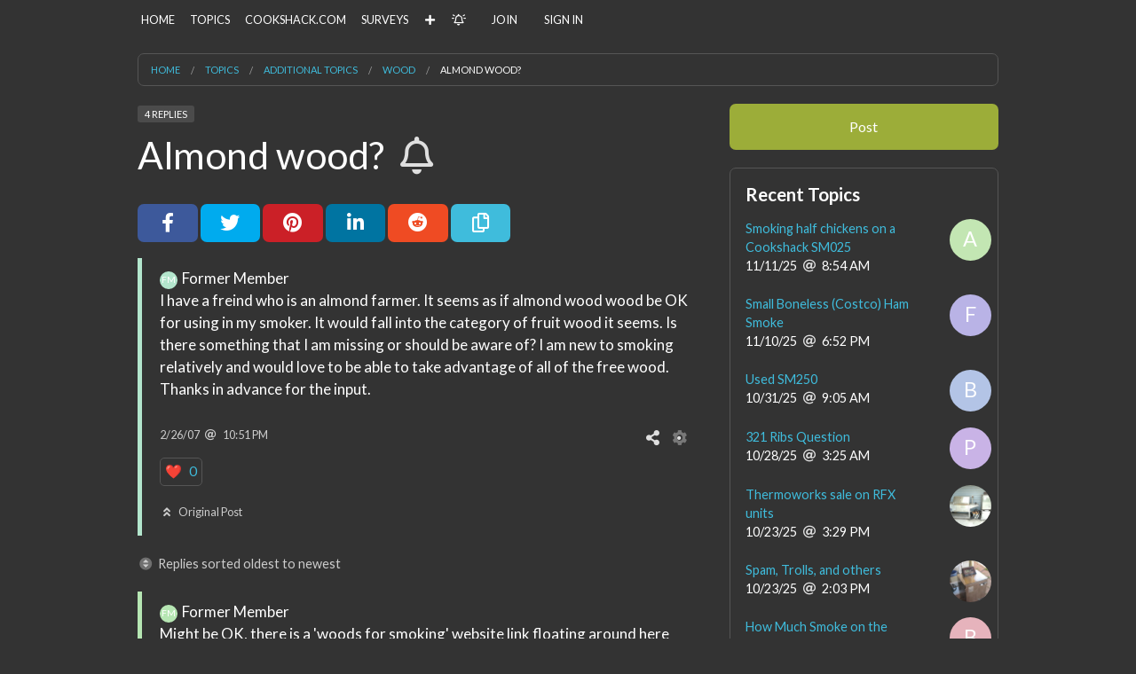

--- FILE ---
content_type: text/html;charset=UTF-8
request_url: https://forum.cookshack.com/topic/almond-wood-1
body_size: 16305
content:
<!doctype html>
<html class="no-js" lang="en">
<!--
VERSION: 30.1.b43.e0efb0a
REPOSITORY_NUM: e0efb0a
SERVER: ps001
CLUSTER: hp01
--><head>
        <meta charset="utf-8" />
        <meta name="viewport" content="width=device-width, initial-scale=1.0" />
        <title>Almond wood? | Cookshack</title>

        
<link rel="stylesheet" type="text/css" href="https://forum.cookshack.com/static/ver30.1.b43.e0efb0a/wro/header.css" />
        <link rel="stylesheet" type="text/css" href="https://forum.cookshack.com/static/ver30.1.b43.e0efb0a/stylesheets/586501884218064863/603537002407265843/crowdstack-pro-1575567889000.css" />
        <link rel="stylesheet" type="text/css" href="https://forum.cookshack.com/area-custom-css/area-custom-css-1536698903000.css" />
        <link rel="stylesheet" type="text/css" href="https://forum.cookshack.com/themeCustomCss/theme/603537002407265843/ver30.1.b43.e0efb0a-1575567889000.css" />
        <link rel="stylesheet" type="text/css" href="//fonts.googleapis.com/css?family=Lato:400,700&display=swap" />
        <style id="fit-vids-style">.fluid-width-video-wrapper{max-width:100%;position:relative;padding:0;}.fluid-width-video-wrapper iframe,.fluid-width-video-wrapper object,.fluid-width-video-wrapper embed {position:absolute;top:0;left:0;max-width: calc(100% - 20px);max-height:100%;}</style>

        <script type="text/javascript" src="https://forum.cookshack.com/static/ver30.1.b43.e0efb0a/wro/header.js"></script>
            <link rel="icon" type="image/png" href="https://forum.cookshack.com/fileSendAction/fcType/11/fcOid/587205936917689167/fodoid/587205936917689168/imageType/ORIGINAL/inlineImage/true/bypassCheckAuth/true/emailHash/E39E4732F4D47628BFC53D3D70F25A85/favicon.png" />
            <meta name="title" property="og:title" content="Almond wood?"/>
    <meta property="og:type" content="article"/>
    <meta name="url" property="og:url" content="https://forum.cookshack.com/topic/almond-wood-1"/>

    <meta name="description" property="og:description" content="I have a freind who is an almond farmer. It seems as if almond wood wood be OK for using in my smoker. It would fall into the category of fruit wood it seems. Is there something that I am missing or should be aware of? I am new to smoking relatively and would love to be able to take advantage of all of the free wood. Thanks in advance for the input."/>
        <meta name="twitter:description" content="I have a freind who is an almond farmer. It seems as if almond wood wood be OK for using in my smoker. It would fall into the category of fruit wood it seems. Is there something that I am missing or should be aware of? I am new to smoking relatively and would love to be able to take advantage of all of the free wood. Thanks in advance for the input."/>
    <meta property="og:site_name" content="Cookshack"/>

    <meta name="author" content="Former Member" /></head>

    <body id="forumTopicPage" class="fixed-nav-bar h-viewed-by-guest h-page-for-public-site h-page-for-main-site h-page-for-site-forum-cookshack-com h-page-for-FORUM h-page-with-category h-page-with-category-587205936924854295 h-page-with-category-additional-topics h-page-with-forum h-page-with-forum-587205936924854459 h-page-with-forum-wood h-page-with-content h-page-with-content-of-type-FORUM_TOPIC h-page-with-content-587205936925385141 h-page-with-content-almond-wood-1">
        <div id="skipToMainContentContainer" data-alert class="alert-box alert top-alert-message skip-to-main-content-container-via-js">
    <div id="skipToMainContentContainer_body" class="alert-body">
        <h3>
                    <a href="#mainContent" class="scroll-to-local-element-by-hash">Skip to main content</a></h3>
            </div>
    </div>

<div id="pageContents">
            <div class="page "><div id="offCanvasWrapper" class="off-canvas-wrap" data-offcanvas><main class="inner-wrap">

        <nav id="smallTopBarMenu" class="tab-bar hide-for-print hide-for-large-up">
                <section class="left-small"><a href="javascript:void(0);" class="left-off-canvas-toggle top-nav-bar-icon"><i class="fa-any fal fa-bars fa-fw" aria-label="More Options" role="img"></i></a></section><section class="middle tab-bar-section">
                    <h1 class="title">Almond wood? | Cookshack</h1>
                </section></nav>

            <aside class="left-off-canvas-menu off-canvas-menu" aria-hidden="true">
        <ul class="off-canvas-list off-canvas-menu h-left-oc-list">
        <li class="highlighted-menu" id="signInMenuItemForOffCanvas"><a id="signInMenuItemForOffCanvas_link" href="https://forum.cookshack.com/login">Sign In</a></li>

<li class="highlighted-menu" id="joinOffCanvas"><a id="joinOffCanvas_link" href="https://forum.cookshack.com/join">Join</a></li>

<li class="highlighted-menu" id="createContentOffCanvas"><a id="createContentOffCanvas_link" href="https://forum.cookshack.com/login?context=POST">Post</a></li><li class="h-menu-item-HOME_PAGE" id="menuItemHOME_PAGE_offCanvas"><a id="menuItemHOME_PAGE_offCanvas_link" href="https://forum.cookshack.com/home">Home</a></li>

<li class="h-menu-item-FORUM selected-menu-item" id="menuItemFORUM_offCanvas"><a id="menuItemFORUM_offCanvas_link" href="https://forum.cookshack.com/forums" data-dropdown="menuItemFORUM_offCanvas_dropDownMenu" aria-controls="menuItemFORUM_offCanvas_dropDownMenu">Topics</a></li>

<li class="h-custom-menu-item h-custom-menu-item-587205936905761892" id="customMenuItem587205936905761892_offCanvas"><a id="customMenuItem587205936905761892_offCanvas_link" href="http://www.cookshack.com">Cookshack.com</a></li>

<li class="h-menu-item-SURVEY" id="menuItemSURVEY_offCanvas"><a id="menuItemSURVEY_offCanvas_link" href="https://forum.cookshack.com/surveys">Surveys</a></li>

</ul>
</aside><a href="javascript:void(0);" class="exit-off-canvas" aria-label="Close"></a><div id="top_nav_bar_wrapper" class="sticky contain-to-grid">
                        <nav id="top_nav_bar" class="top-bar show-for-large-up hide-for-print" data-topbar role="navigation">
                    <div class="row">
                        <section class="top-bar-section">
            <ul class="right">
                <li class="h-menu-item-HOME_PAGE" id="menuItemHOME_PAGE"><a id="menuItemHOME_PAGE_link" href="https://forum.cookshack.com/home">Home</a></li>

<li class="has-dropdown not-click h-menu-item-FORUM selected-menu-item" id="menuItemFORUM"><a id="menuItemFORUM_link" href="https://forum.cookshack.com/forums">Topics</a><ul class="dropdown"><li class="h-forums-menu-item" id="forumsMenuItem"><a id="forumsMenuItem_link" href="https://forum.cookshack.com/forum-directory">Directory</a></li>

<li class="h-all-forum-topics-menu-item" id="allForumTopicsMenuItem"><a id="allForumTopicsMenuItem_link" href="https://forum.cookshack.com/topics">All Topics</a></li>

<li class="divider h-vertical-divider"> </li>
                <li class="has-dropdown not-click h-category-menu-item-for-start-your-smoking-adventure-here" id="categoryMenuItem587205936924854289"><a id="categoryMenuItem587205936924854289_link" href="https://forum.cookshack.com/category/start-your-smoking-adventure-here">Start your Smoking Adventure Here</a><ul class="dropdown"><li class="h-forum-menu-item-for-cookshack-smoker-owners" id="forumMenuItem587205936924854330"><a id="forumMenuItem587205936924854330_link" href="https://forum.cookshack.com/forum/cookshack-smoker-owners">Cookshack Smoker Owners</a></li>

<li class="h-forum-menu-item-for-open-forum" id="forumMenuItem587205936924854345"><a id="forumMenuItem587205936924854345_link" href="https://forum.cookshack.com/forum/open-forum">Open Forum</a></li>

<li class="h-forum-menu-item-for-why-buy-a-cookshack-which-model-to-buy" id="forumMenuItem587205936924854441"><a id="forumMenuItem587205936924854441_link" href="https://forum.cookshack.com/forum/why-buy-a-cookshack-which-model-to-buy">Why buy a Cookshack / Which Model to Buy?</a></li></ul></li>

<li class="has-dropdown not-click h-category-menu-item-for-fe-cs-pellet-smokers" id="categoryMenuItem587205936924854297"><a id="categoryMenuItem587205936924854297_link" href="https://forum.cookshack.com/category/fe-cs-pellet-smokers">FE/CS Pellet Smokers</a><ul class="dropdown"><li class="h-forum-menu-item-for-fec-owners-forum" id="forumMenuItem587205936924854417"><a id="forumMenuItem587205936924854417_link" href="https://forum.cookshack.com/forum/fec-owners-forum">FEC Owners Forum</a></li>

<li class="h-forum-menu-item-for-fec-open-forum" id="forumMenuItem587205936924854411"><a id="forumMenuItem587205936924854411_link" href="https://forum.cookshack.com/forum/fec-open-forum">FEC Open Forum</a></li>

<li class="h-forum-menu-item-for-fec-contest-discussion-forum" id="forumMenuItem587205936924854423"><a id="forumMenuItem587205936924854423_link" href="https://forum.cookshack.com/forum/fec-contest-discussion-forum">FEC Contest Discussion Forum</a></li></ul></li>

<li class="has-dropdown not-click h-category-menu-item-for-cs-grills-and-charbroiler" id="categoryMenuItem587205936924854299"><a id="categoryMenuItem587205936924854299_link" href="https://forum.cookshack.com/category/cs-grills-and-charbroiler">CS Grills and Charbroiler</a><ul class="dropdown"><li class="h-forum-menu-item-for-cookshack-charbroiler-cb" id="forumMenuItem587205936924854471"><a id="forumMenuItem587205936924854471_link" href="https://forum.cookshack.com/forum/cookshack-charbroiler-cb">Cookshack Charbroiler (CB)</a></li>

<li class="h-forum-menu-item-for-fast-eddy-pellet-grill-fepg" id="forumMenuItem587205936924854477"><a id="forumMenuItem587205936924854477_link" href="https://forum.cookshack.com/forum/fast-eddy-pellet-grill-fepg">Fast Eddy Pellet Grill (FEPG)</a></li>

<li class="h-forum-menu-item-for-grilling-recipes-fepg" id="forumMenuItem587205936924854489"><a id="forumMenuItem587205936924854489_link" href="https://forum.cookshack.com/forum/grilling-recipes-fepg">Grilling Recipes (FEPG)</a></li></ul></li>

<li class="has-dropdown not-click h-category-menu-item-for-additional-smoking-topics" id="categoryMenuItem587205936924854293"><a id="categoryMenuItem587205936924854293_link" href="https://forum.cookshack.com/category/additional-smoking-topics">Additional Smoking Topics</a><ul class="dropdown"><li class="h-forum-menu-item-for-brisket" id="forumMenuItem587205936924854357"><a id="forumMenuItem587205936924854357_link" href="https://forum.cookshack.com/forum/brisket">Brisket</a></li>

<li class="h-forum-menu-item-for-pork-butts-loins-tenderloin" id="forumMenuItem587205936924854363"><a id="forumMenuItem587205936924854363_link" href="https://forum.cookshack.com/forum/pork-butts-loins-tenderloin">Pork (Butts, Loins, Tenderloin)</a></li>

<li class="h-forum-menu-item-for-bacon-and-ham-curing-and-more" id="forumMenuItem587205936924854495"><a id="forumMenuItem587205936924854495_link" href="https://forum.cookshack.com/forum/bacon-and-ham-curing-and-more">Bacon & Ham (Curing and more)</a></li>

<li class="h-forum-menu-item-for-ribs-pork-and-beef" id="forumMenuItem587205936924854369"><a id="forumMenuItem587205936924854369_link" href="https://forum.cookshack.com/forum/ribs-pork-and-beef">Ribs (Pork and Beef)</a></li>

<li class="h-forum-menu-item-for-poultry" id="forumMenuItem587205936924854387"><a id="forumMenuItem587205936924854387_link" href="https://forum.cookshack.com/forum/poultry">Poultry</a></li>

<li class="h-forum-menu-item-for-beef" id="forumMenuItem587205936924854453"><a id="forumMenuItem587205936924854453_link" href="https://forum.cookshack.com/forum/beef">Beef</a></li>

<li class="h-forum-menu-item-for-favorites-recipes" id="forumMenuItem587205936924854323"><a id="forumMenuItem587205936924854323_link" href="https://forum.cookshack.com/forum/favorites-recipes">Favorites Recipes</a></li>

<li class="h-forum-menu-item-for-best-of-the-cookshack" id="forumMenuItem587205936924854381"><a id="forumMenuItem587205936924854381_link" href="https://forum.cookshack.com/forum/best-of-the-cookshack">"Best Of" the Cookshack</a></li>

<li class="h-forum-menu-item-for-prime-rib" id="forumMenuItem587205936924854447"><a id="forumMenuItem587205936924854447_link" href="https://forum.cookshack.com/forum/prime-rib">Prime Rib</a></li>

<li class="h-forum-menu-item-for-turkey" id="forumMenuItem587205936924854465"><a id="forumMenuItem587205936924854465_link" href="https://forum.cookshack.com/forum/turkey">Turkey</a></li>

<li class="h-forum-menu-item-for-other-meats" id="forumMenuItem587205936924854483"><a id="forumMenuItem587205936924854483_link" href="https://forum.cookshack.com/forum/other-meats">"Other" meats</a></li></ul></li>

<li class="has-dropdown not-click h-category-menu-item-for-commercial-smokers" id="categoryMenuItem587205936924854291"><a id="categoryMenuItem587205936924854291_link" href="https://forum.cookshack.com/category/commercial-smokers">Commercial Smokers</a><ul class="dropdown"><li class="h-forum-menu-item-for-professionals-only" id="forumMenuItem587205936924854339"><a id="forumMenuItem587205936924854339_link" href="https://forum.cookshack.com/forum/professionals-only">Professionals Only</a></li></ul></li>

<li class="has-dropdown not-click h-category-menu-item-for-additional-topics selected-sub-menu-item" id="categoryMenuItem587205936924854295"><a id="categoryMenuItem587205936924854295_link" href="https://forum.cookshack.com/category/additional-topics">Additional Topics</a><ul class="dropdown"><li class="h-forum-menu-item-for-jerky" id="forumMenuItem587205936924854429"><a id="forumMenuItem587205936924854429_link" href="https://forum.cookshack.com/forum/jerky">Jerky</a></li>

<li class="h-forum-menu-item-for-sausage" id="forumMenuItem587205936924854351"><a id="forumMenuItem587205936924854351_link" href="https://forum.cookshack.com/forum/sausage">Sausage</a></li>

<li class="h-forum-menu-item-for-seafood" id="forumMenuItem587205936924854393"><a id="forumMenuItem587205936924854393_link" href="https://forum.cookshack.com/forum/seafood">Seafood</a></li>

<li class="h-forum-menu-item-for-thermometer" id="forumMenuItem587205936924854435"><a id="forumMenuItem587205936924854435_link" href="https://forum.cookshack.com/forum/thermometer">Thermometer</a></li>

<li class="h-forum-menu-item-for-wood selected-sub-menu-item" id="forumMenuItem587205936924854459"><a id="forumMenuItem587205936924854459_link" href="https://forum.cookshack.com/forum/wood">Wood</a></li>

<li class="h-forum-menu-item-for-owners-archive-questions-about-your-cs-smoker" id="forumMenuItem587205936924854405"><a id="forumMenuItem587205936924854405_link" href="https://forum.cookshack.com/forum/owners-archive-questions-about-your-cs-smoker">Owners Archive -- Questions about your CS Smoker</a></li>

<li class="h-forum-menu-item-for-forum-archives" id="forumMenuItem587205936924854375"><a id="forumMenuItem587205936924854375_link" href="https://forum.cookshack.com/forum/forum-archives">Forum Archives</a></li></ul></li></ul></li>

<li class="h-custom-menu-item h-custom-menu-item-587205936905761892" id="customMenuItem587205936905761892"><a id="customMenuItem587205936905761892_link" href="http://www.cookshack.com">Cookshack.com</a></li>

<li class="h-menu-item-SURVEY" id="menuItemSURVEY"><a id="menuItemSURVEY_link" href="https://forum.cookshack.com/surveys">Surveys</a></li>

<li class="divider h-horizontal-divider h-create-content-icon-divider"></li>
                        <li class="h-create-content-icon" id="createContentIcon"><a id="createContentIcon_link" href="https://forum.cookshack.com/login?context=POST"><i class="fa-any fas fa-plus fa-fw h-create-content-icon-icon" aria-label="Post" role="img"></i></a></li>

<li class="divider h-horizontal-divider"></li>
    <li id="followTopNav"><a id="followTopNav_link" href="https://forum.cookshack.com/account/follows"><i class="fa-any far fa-bell-on fa-fw h-top-menu-follow-icon margin-right-5" aria-label="Follow" role="img"></i></a></li>

<li class="divider h-horizontal-divider"></li>
            <li class="active" id="joinMenuItem"><a id="joinMenuItem_link" href="https://forum.cookshack.com/join">Join</a></li>

<li class="divider h-horizontal-divider"></li>
                <li class="active"><a href="https://forum.cookshack.com/login">Sign In</a></li></ul>
        </section></div>
                </nav></div>
                <a id="mainContent" href="#mainContent" tabindex="-1" aria-hidden="true"> </a><div id="pageContentContainer">
        <div class="row breadcrumbs-wrapper hide-for-small-only">
        <div class="medium-12 columns">
            <nav class="breadcrumbs" role="menubar" aria-label="breadcrumbs">
        <li role="menuitem" id="siteBreadcrumb" class="breadcrumb site-breadcrumb"><a href="https://forum.cookshack.com" aria-label="Home">Home</a></li>

                        <li role="menuitem" id="moduleFORUMBreadcrumb" class="breadcrumb module-FORUM-breadcrumb"><a href="https://forum.cookshack.com/forums" aria-label="Topics">Topics</a></li>

                        <li role="menuitem" id="categoryBreadcrumb" class="breadcrumb category-breadcrumb"><a href="https://forum.cookshack.com/category/additional-topics" aria-label="Additional Topics">Additional Topics</a></li>

                        <li role="menuitem" id="forumBreadcrumb" class="breadcrumb forum-breadcrumb"><a href="https://forum.cookshack.com/forum/wood" aria-label="Wood">Wood</a></li>

                        <li role="menuitem" id="currentPageBreadcrumb" class="current breadcrumb current-page-breadcrumb">Almond wood?</li>
                </nav>
</div>
    </div>
<div id="pageContentRow" class="row ">
    <div id="bodyContentColumn" class="main-column medium-8 columns widget-manage-opacity h-content-column">
        <div class="forum-topic-sticky-header sticky-header" data-magellan-expedition="fixed">
    <div class="line-item h-title-line"><div class="row">
            <header class="small-12 columns">
                <div class="line-item small-font content-label-section"><span class="label margin-right-5 secondary top-label h-topic-reply-count-label">4 replies</span></div>
<h1 id="pageTitle" class="text-left ">Almond wood?<a id="watchCompositionConsumerButton587205936925385141AfterTitleButton" href="javascript:void(0);" class="on-off-link on-off-button-watchCompositionConsumerButton587205936925385141AfterTitle  watch-consumer-button-587205936925385141 margin-left-10" data-tooltip aria-haspopup="true" title="Follow to be notified about new replies to this topic." aria-label="Follow to be notified about new replies to this topic."><span id="watchCompositionConsumerButton587205936925385141AfterTitleButtonText" class="on-off-button-text-watchCompositionConsumerButton587205936925385141AfterTitle"><i class="fa-any far fa-bell fa-fw" aria-hidden="true" role="img"></i></span></a></h1>
                    </header>
            </div>
    </div>
</div>

<aside class="h-content-ancillary hide-for-print false">
    <div class="hide-for-print share-bar">
                <a id="shareOnFACEBOOK" href="javascript:void(0);" class="button tiny h-social-network-share facebook" data-tooltip aria-haspopup="true" title="Share on Facebook" data-shareable-oid="587205936925385141" role="button" aria-label="Share on Facebook"><i class="fa-any fab fa-facebook-f fa-fw fa-2x" aria-label="Share on Facebook" role="img"></i></a><a id="shareOnTWITTER" href="javascript:void(0);" class="button tiny h-social-network-share twitter" data-tooltip aria-haspopup="true" title="Share on Twitter" data-shareable-oid="587205936925385141" role="button" aria-label="Share on Twitter"><i class="fa-any fab fa-twitter fa-fw fa-2x" aria-label="Share on Twitter" role="img"></i></a><a id="shareOnPINTEREST" href="javascript:void(0);" class="button tiny h-social-network-share pinterest" data-tooltip aria-haspopup="true" title="Share on Pinterest" data-shareable-oid="587205936925385141" role="button" aria-label="Share on Pinterest"><i class="fa-any fab fa-pinterest fa-fw fa-2x" aria-label="Share on Pinterest" role="img"></i></a><a id="shareOnLINKED_IN" href="javascript:void(0);" class="button tiny h-social-network-share linkedin" data-tooltip aria-haspopup="true" title="Share on LinkedIn" data-shareable-oid="587205936925385141" role="button" aria-label="Share on LinkedIn"><i class="fa-any fab fa-linkedin-in fa-fw fa-2x" aria-label="Share on LinkedIn" role="img"></i></a><a id="shareOnREDDIT" href="javascript:void(0);" class="button tiny h-social-network-share reddit" data-tooltip aria-haspopup="true" title="Share on Reddit" data-shareable-oid="587205936925385141" role="button" aria-label="Share on Reddit"><i class="fa-any fab fa-reddit fa-fw fa-2x" aria-label="Share on Reddit" role="img"></i></a><a id="copyLinkToShare" href="javascript:void(0);" class="button tiny copy-link-to-share" data-tooltip aria-haspopup="true" title="Copy Link to Topic" data-clipboard-text="https://forum.cookshack.com/topic/587205936925385141" role="button" aria-label="Copy Link to Topic"><i class="fa-any far fa-copy fa-fw fa-2x" aria-label="Copy Link to Topic" role="img"></i></a></div>
        </aside>
<div id="compositionConsumerAndRepliesContainer">
    <div id="postBoxWrapper587205936925385141">
    <article id="587205936925385141" class="post-article post-box h-content-post-box h-original-topic-post" style="border-left-color: hsl(151, 50%, 80%);">
    <div class="row collapse post-box-body">
        <div class="medium-12 columns">
            <div class="post-box-byline ">
                <span
                    class="circle-avatar default-member-avatar-container margin-right-5"
                     title="Former Member"
                    style="max-width: 20px; max-height: 20px; font-size: 10px;"
            >
                <svg viewBox="0 0 10 10" preserveAspectRatio="xMinYMin meet">
                    <g>
                        <circle r="50%" cx="50%" cy="50%" fill="hsl(151, 50%, 80%)"></circle>
                            <text x="50%" y="50%" text-anchor="middle" dy="0.3em" fill="white">
                            FM</text>
                    </g>
                </svg>
            </span>Former Member</div>

            <div class="post-box-inner-body ">
                <div id="post_body_587205936925385141" class="post-body eve-import-post">
    I have a freind who is an almond farmer. It seems as if almond wood wood be OK for using in my smoker. It would fall into the category of fruit wood it seems. Is there something that I am missing or should be aware of? I am new to smoking relatively and would love to be able to take advantage of all of the free wood. Thanks in advance for the input.</div>
</div>
        </div>
        </div>

    <div class="row collapse post-box-meta-bar">
        <div class="small-10 columns post-box-meta ">
            <time datetime="2007-02-27T04:51:05" class="datetime ">2/26/07<i class="fa-any far fa-at fa-fw margin-left-5 margin-right-5" aria-hidden="true" role="img"></i>10:51 PM</time></div>

        <div class="small-2 columns text-right pos-static hor-space-a-children-5 h-manage h-content-manage">
                <a href="javascript:void(0);" data-dropdown="shareDropdown587205936925385141" aria-controls="shareDropdown587205936925385141" data-options="is_hover:true;" class="h-share-icon hide-for-print manage-post-icon" aria-label="Share"><i class="fa-any fas fa-share-alt fa-fw" aria-hidden="true" role="img"></i></a><ul id="shareDropdown587205936925385141" class="f-dropdown utility small" data-dropdown-content>
    <li class="h-social-network-share facebook" id="shareOnFACEBOOK587205936925385141"><a id="shareOnFACEBOOK587205936925385141_link" href="javascript:void(0);" data-shareable-oid="587205936925385141"><i class="fa-any fab fa-facebook-f fa-fw margin-right-5" aria-hidden="true" role="img"></i>Share on Facebook</a></li>

<li class="h-social-network-share twitter" id="shareOnTWITTER587205936925385141"><a id="shareOnTWITTER587205936925385141_link" href="javascript:void(0);" data-shareable-oid="587205936925385141"><i class="fa-any fab fa-twitter fa-fw margin-right-5" aria-hidden="true" role="img"></i>Share on Twitter</a></li>

<li class="h-social-network-share pinterest" id="shareOnPINTEREST587205936925385141"><a id="shareOnPINTEREST587205936925385141_link" href="javascript:void(0);" data-shareable-oid="587205936925385141"><i class="fa-any fab fa-pinterest fa-fw margin-right-5" aria-hidden="true" role="img"></i>Share on Pinterest</a></li>

<li class="h-social-network-share linkedin" id="shareOnLINKED_IN587205936925385141"><a id="shareOnLINKED_IN587205936925385141_link" href="javascript:void(0);" data-shareable-oid="587205936925385141"><i class="fa-any fab fa-linkedin-in fa-fw margin-right-5" aria-hidden="true" role="img"></i>Share on LinkedIn</a></li>

<li class="h-social-network-share reddit" id="shareOnREDDIT587205936925385141"><a id="shareOnREDDIT587205936925385141_link" href="javascript:void(0);" data-shareable-oid="587205936925385141"><i class="fa-any fab fa-reddit fa-fw margin-right-5" aria-hidden="true" role="img"></i>Share on Reddit</a></li>

<li id="copyLinkToShare587205936925385141"><a id="copyLinkToShare587205936925385141_link" href="javascript:void(0);" class="copy-link-to-share" data-clipboard-text="https://forum.cookshack.com/topic/587205936925385141"><i class="fa-any far fa-copy fa-fw margin-right-5" aria-hidden="true" role="img"></i>Copy Link to Topic</a></li></ul>
<a href="javascript:void(0);" data-dropdown="manageDropdown587205936925385141" aria-controls="manageDropdown587205936925385141" data-options="is_hover:true;" class="h-manage-icon hide-for-print manage-post-icon" aria-label="Manage"><i class="fa-any fad fa-cog fa-fw" aria-hidden="true" role="img"></i></a><ul id="manageDropdown587205936925385141" class="f-dropdown utility h-manage-dropdown h-manage-content-dropdown small" data-dropdown-content>
    <li class="h-report-menu-item h-report-content-menu-item" id="reportConsumerMenuItem587205936925385141"><a id="reportConsumerMenuItem587205936925385141_link" href="javascript:void(0);" class="report-content" data-moderatable-oid="587205936925385141" data-consumer-type-name="Topic"><i class="fa-any fas fa-exclamation-triangle fa-fw margin-right-5" aria-hidden="true" role="img"></i>Report Topic</a></li>

<li class="h-printer-fiendly-menu-item h-content-printer-friendly-menu-item"><a target="_blank" href="https://forum.cookshack.com/printer-friendly-topic/almond-wood-1" rel="nofollow"><i class="fa-any far fa-print fa-fw margin-right-5" aria-hidden="true" role="img"></i>Printer Friendly Format</a></li></ul></div>
        </div>
    <div id="reactionBarFor587205936925385141" class="hide-for-print card-reaction-bar" data-content-oid="587205936925385141">
            <a id="reactionLinkFor_587205936925385141_HEART" href="javascript:void(0);" class="reaction-count reaction-HEART no-break reaction-link inline-reaction-link" data-tooltip aria-haspopup="true" title="&lt;span id=&quot;reactionToolipFor_587205936925385141_HEART_758849758&quot; class=&quot;reaction-tooltip&quot;>
                &lt;i class=&quot;fa-any fas fa-spinner fa-pulse fa-fw&quot; aria-hidden=&quot;true&quot; role=&quot;img&quot;>&lt;/i>&lt;/span>" data-reactable-oid="587205936925385141" data-content-oid="587205936925385141" data-reaction-type="HEART" data-reactable-type-lc-name="topic" data-forced-visible="true" data-is-reaction-by-current-user="false" data-reaction-count="0" data-reaction-ordinal="1"><span class="emoji">❤️</span>

    <span id="reactionCountFor_587205936925385141_HEART" class="margin-left-5">
            0</span></a></div>
    <div id="postNote587205936925385141" class="line-item tiny-font post-box-note h-post-note"><i class="fa-any fas fa-angle-double-up fa-fw margin-right-5 inherit-color" aria-hidden="true" role="img"></i>Original Post</div>
</article>
</div><p class="topic-replies-sort-note topic-replies-sort-OLDEST_TO_NEWEST small-font">
                <i class="fa-any fad fa-sort-circle fa-fw margin-right-5" aria-hidden="true" role="img"></i>Replies sorted oldest to newest</p>
        <div id="postBoxWrapper587205936925385151">
    <article id="587205936925385151" class="post-article post-box h-reply-post-box " style="border-left-color: hsl(116, 50%, 80%);">
    <div class="row collapse post-box-body">
        <div class="medium-12 columns">
            <div class="post-box-byline ">
                <span
                    class="circle-avatar default-member-avatar-container margin-right-5"
                     title="Former Member"
                    style="max-width: 20px; max-height: 20px; font-size: 10px;"
            >
                <svg viewBox="0 0 10 10" preserveAspectRatio="xMinYMin meet">
                    <g>
                        <circle r="50%" cx="50%" cy="50%" fill="hsl(116, 50%, 80%)"></circle>
                            <text x="50%" y="50%" text-anchor="middle" dy="0.3em" fill="white">
                            FM</text>
                    </g>
                </svg>
            </span>Former Member</div>

            <div class="post-box-inner-body ">
                <div id="post_body_587205936925385151" class="post-body eve-import-post">
    Might be OK, there is a 'woods for smoking' website link floating around here somewhere.<BR><BR>Tom?<BR><BR> <img src="/static/images/graemlins/icon_cool.gif" alt="Cool" width="15" height="15"><!--graemlin::cool:--></div>
</div>
        </div>
        </div>

    <div class="row collapse post-box-meta-bar">
        <div class="small-10 columns post-box-meta ">
            <a href="https://forum.cookshack.com/topic/almond-wood-1?reply=587205936925385151#587205936925385151" rel="nofollow"><time datetime="2007-02-27T05:40:22" class="datetime ">2/26/07<i class="fa-any far fa-at fa-fw margin-left-5 margin-right-5" aria-hidden="true" role="img"></i>11:40 PM</time></a></div>

        <div class="small-2 columns text-right pos-static hor-space-a-children-5 h-manage h-reply-manage">
                <a href="javascript:void(0);" data-dropdown="shareDropdown587205936925385151" aria-controls="shareDropdown587205936925385151" data-options="is_hover:true;" class="h-share-icon hide-for-print manage-post-icon" aria-label="Share"><i class="fa-any fas fa-share-alt fa-fw" aria-hidden="true" role="img"></i></a><ul id="shareDropdown587205936925385151" class="f-dropdown utility small" data-dropdown-content>
    <li id="copyLinkToShare587205936925385151"><a id="copyLinkToShare587205936925385151_link" href="javascript:void(0);" class="copy-link-to-share" data-clipboard-text="https://forum.cookshack.com/topic/587205936925385141?reply=587205936925385151#587205936925385151"><i class="fa-any far fa-copy fa-fw margin-right-5" aria-hidden="true" role="img"></i>Copy Link to Reply</a></li></ul>
<a href="javascript:void(0);" data-dropdown="manageDropdown587205936925385151" aria-controls="manageDropdown587205936925385151" data-options="is_hover:true;" class="h-manage-icon hide-for-print manage-post-icon" aria-label="Manage"><i class="fa-any fad fa-cog fa-fw" aria-hidden="true" role="img"></i></a><ul id="manageDropdown587205936925385151" class="f-dropdown utility h-manage-dropdown h-manage-reply-dropdown small" data-dropdown-content>
    <li class="h-report-menu-item h-report-reply-menu-item"><a href="javascript:void(0);" class="report-reply" data-reply-oid="587205936925385151" data-consumer-oid="587205936925385141"><i class="fa-any fas fa-exclamation-triangle fa-fw margin-right-5" aria-hidden="true" role="img"></i>Report Reply</a></li>

<li class="h-printer-fiendly-menu-item h-reply-printer-friendly-menu-item"><a target="_blank" href="https://forum.cookshack.com/printer-friendly-topic/almond-wood-1?forReply=587205936925385151" rel="nofollow"><i class="fa-any far fa-print fa-fw margin-right-5" aria-hidden="true" role="img"></i>Printer Friendly Format</a></li></ul></div>
        </div>
    <div id="reactionBarFor587205936925385151" class="hide-for-print card-reaction-bar" data-content-oid="587205936925385141" data-reply-oid="587205936925385151">
            <a id="reactionLinkFor_587205936925385151_HEART" href="javascript:void(0);" class="reaction-count reaction-HEART no-break reaction-link inline-reaction-link" data-tooltip aria-haspopup="true" title="&lt;span id=&quot;reactionToolipFor_587205936925385151_HEART_758849759&quot; class=&quot;reaction-tooltip&quot;>
                &lt;i class=&quot;fa-any fas fa-spinner fa-pulse fa-fw&quot; aria-hidden=&quot;true&quot; role=&quot;img&quot;>&lt;/i>&lt;/span>" data-reactable-oid="587205936925385151" data-content-oid="587205936925385141" data-reply-oid="587205936925385151" data-reaction-type="HEART" data-reactable-type-lc-name="reply" data-forced-visible="true" data-is-reaction-by-current-user="false" data-reaction-count="0" data-reaction-ordinal="1"><span class="emoji">❤️</span>

    <span id="reactionCountFor_587205936925385151_HEART" class="margin-left-5">
            0</span></a></div>
    </article>
</div><div id="postBoxWrapper587205936925385156">
    <article id="587205936925385156" class="post-article post-box h-reply-post-box " style="border-left-color: hsl(292, 50%, 80%);">
    <div class="row collapse post-box-body">
        <div class="medium-12 columns">
            <div class="post-box-byline ">
                <span
                    class="circle-avatar default-member-avatar-container margin-right-5"
                     title="Former Member"
                    style="max-width: 20px; max-height: 20px; font-size: 10px;"
            >
                <svg viewBox="0 0 10 10" preserveAspectRatio="xMinYMin meet">
                    <g>
                        <circle r="50%" cx="50%" cy="50%" fill="hsl(292, 50%, 80%)"></circle>
                            <text x="50%" y="50%" text-anchor="middle" dy="0.3em" fill="white">
                            FM</text>
                    </g>
                </svg>
            </span>Former Member</div>

            <div class="post-box-inner-body ">
                <div id="post_body_587205936925385156" class="post-body eve-import-post">
    Almond is about the same as using oak wood. A nut tree and if farm raised for the nuts I would be very careful about using wood that has been sprayed with any chemical.<BR><BR>smokemullet</div>
</div>
        </div>
        </div>

    <div class="row collapse post-box-meta-bar">
        <div class="small-10 columns post-box-meta ">
            <a href="https://forum.cookshack.com/topic/almond-wood-1?reply=587205936925385156#587205936925385156" rel="nofollow"><time datetime="2007-02-27T05:53:35" class="datetime ">2/26/07<i class="fa-any far fa-at fa-fw margin-left-5 margin-right-5" aria-hidden="true" role="img"></i>11:53 PM</time></a></div>

        <div class="small-2 columns text-right pos-static hor-space-a-children-5 h-manage h-reply-manage">
                <a href="javascript:void(0);" data-dropdown="shareDropdown587205936925385156" aria-controls="shareDropdown587205936925385156" data-options="is_hover:true;" class="h-share-icon hide-for-print manage-post-icon" aria-label="Share"><i class="fa-any fas fa-share-alt fa-fw" aria-hidden="true" role="img"></i></a><ul id="shareDropdown587205936925385156" class="f-dropdown utility small" data-dropdown-content>
    <li id="copyLinkToShare587205936925385156"><a id="copyLinkToShare587205936925385156_link" href="javascript:void(0);" class="copy-link-to-share" data-clipboard-text="https://forum.cookshack.com/topic/587205936925385141?reply=587205936925385156#587205936925385156"><i class="fa-any far fa-copy fa-fw margin-right-5" aria-hidden="true" role="img"></i>Copy Link to Reply</a></li></ul>
<a href="javascript:void(0);" data-dropdown="manageDropdown587205936925385156" aria-controls="manageDropdown587205936925385156" data-options="is_hover:true;" class="h-manage-icon hide-for-print manage-post-icon" aria-label="Manage"><i class="fa-any fad fa-cog fa-fw" aria-hidden="true" role="img"></i></a><ul id="manageDropdown587205936925385156" class="f-dropdown utility h-manage-dropdown h-manage-reply-dropdown small" data-dropdown-content>
    <li class="h-report-menu-item h-report-reply-menu-item"><a href="javascript:void(0);" class="report-reply" data-reply-oid="587205936925385156" data-consumer-oid="587205936925385141"><i class="fa-any fas fa-exclamation-triangle fa-fw margin-right-5" aria-hidden="true" role="img"></i>Report Reply</a></li>

<li class="h-printer-fiendly-menu-item h-reply-printer-friendly-menu-item"><a target="_blank" href="https://forum.cookshack.com/printer-friendly-topic/almond-wood-1?forReply=587205936925385156" rel="nofollow"><i class="fa-any far fa-print fa-fw margin-right-5" aria-hidden="true" role="img"></i>Printer Friendly Format</a></li></ul></div>
        </div>
    <div id="reactionBarFor587205936925385156" class="hide-for-print card-reaction-bar" data-content-oid="587205936925385141" data-reply-oid="587205936925385156">
            <a id="reactionLinkFor_587205936925385156_HEART" href="javascript:void(0);" class="reaction-count reaction-HEART no-break reaction-link inline-reaction-link" data-tooltip aria-haspopup="true" title="&lt;span id=&quot;reactionToolipFor_587205936925385156_HEART_758849760&quot; class=&quot;reaction-tooltip&quot;>
                &lt;i class=&quot;fa-any fas fa-spinner fa-pulse fa-fw&quot; aria-hidden=&quot;true&quot; role=&quot;img&quot;>&lt;/i>&lt;/span>" data-reactable-oid="587205936925385156" data-content-oid="587205936925385141" data-reply-oid="587205936925385156" data-reaction-type="HEART" data-reactable-type-lc-name="reply" data-forced-visible="true" data-is-reaction-by-current-user="false" data-reaction-count="0" data-reaction-ordinal="1"><span class="emoji">❤️</span>

    <span id="reactionCountFor_587205936925385156_HEART" class="margin-left-5">
            0</span></a></div>
    </article>
</div><div id="postBoxWrapper587205936925385161">
    <article id="587205936925385161" class="post-article post-box h-reply-post-box " style="border-left-color: hsl(104, 50%, 80%);">
    <div class="row collapse post-box-body">
        <div class="medium-12 columns">
            <div class="post-box-byline ">
                <a href="https://forum.cookshack.com/member/tom"><span
                    class="circle-avatar default-member-avatar-container margin-right-5"
                     title="tom"
                    style="max-width: 20px; max-height: 20px; font-size: 10px;"
            >
                <svg viewBox="0 0 10 10" preserveAspectRatio="xMinYMin meet">
                    <g>
                        <circle r="50%" cx="50%" cy="50%" fill="hsl(104, 50%, 80%)"></circle>
                            <text x="50%" y="50%" text-anchor="middle" dy="0.3em" fill="white">
                            T</text>
                    </g>
                </svg>
            </span></a><a href="https://forum.cookshack.com/member/tom" data-dropdown="memberSnapshot" aria-controls="memberSnapshot" data-options="is_hover:true;hover_delay:250;" data-ajax-dropdown-param-user="587205936924252453" data-ajax-dropdown-with-params-hover>tom</a><i class="fa-any far fa-circle fa-fw user-online-icon margin-left-5" aria-label="tom is offline." data-tooltip aria-haspopup="true" title="tom is offline." role="img"></i><span class="margin-left-5 h-member-title h-member-default-title">Member</span>
            </div>

            <div class="post-box-inner-body ">
                <div id="post_body_587205936925385161" class="post-body eve-import-post">
    See if this helps.<BR><BR><A HREF="http://www.eaglequest.com/%7Ebbq/faq2/8.html#8.1" TARGET=_blank>Smoking Woods</A></div>
</div>
        </div>
        </div>

    <div class="row collapse post-box-meta-bar">
        <div class="small-10 columns post-box-meta ">
            <a href="https://forum.cookshack.com/topic/almond-wood-1?reply=587205936925385161#587205936925385161" rel="nofollow"><time datetime="2007-02-27T13:48:46" class="datetime ">2/27/07<i class="fa-any far fa-at fa-fw margin-left-5 margin-right-5" aria-hidden="true" role="img"></i>7:48 AM</time></a></div>

        <div class="small-2 columns text-right pos-static hor-space-a-children-5 h-manage h-reply-manage">
                <a href="javascript:void(0);" data-dropdown="shareDropdown587205936925385161" aria-controls="shareDropdown587205936925385161" data-options="is_hover:true;" class="h-share-icon hide-for-print manage-post-icon" aria-label="Share"><i class="fa-any fas fa-share-alt fa-fw" aria-hidden="true" role="img"></i></a><ul id="shareDropdown587205936925385161" class="f-dropdown utility small" data-dropdown-content>
    <li id="copyLinkToShare587205936925385161"><a id="copyLinkToShare587205936925385161_link" href="javascript:void(0);" class="copy-link-to-share" data-clipboard-text="https://forum.cookshack.com/topic/587205936925385141?reply=587205936925385161#587205936925385161"><i class="fa-any far fa-copy fa-fw margin-right-5" aria-hidden="true" role="img"></i>Copy Link to Reply</a></li></ul>
<a href="javascript:void(0);" data-dropdown="manageDropdown587205936925385161" aria-controls="manageDropdown587205936925385161" data-options="is_hover:true;" class="h-manage-icon hide-for-print manage-post-icon" aria-label="Manage"><i class="fa-any fad fa-cog fa-fw" aria-hidden="true" role="img"></i></a><ul id="manageDropdown587205936925385161" class="f-dropdown utility h-manage-dropdown h-manage-reply-dropdown small" data-dropdown-content>
    <li class="h-report-menu-item h-report-reply-menu-item"><a href="javascript:void(0);" class="report-reply" data-reply-oid="587205936925385161" data-consumer-oid="587205936925385141"><i class="fa-any fas fa-exclamation-triangle fa-fw margin-right-5" aria-hidden="true" role="img"></i>Report Reply</a></li>

<li class="h-printer-fiendly-menu-item h-reply-printer-friendly-menu-item"><a target="_blank" href="https://forum.cookshack.com/printer-friendly-topic/almond-wood-1?forReply=587205936925385161" rel="nofollow"><i class="fa-any far fa-print fa-fw margin-right-5" aria-hidden="true" role="img"></i>Printer Friendly Format</a></li></ul></div>
        </div>
    <div id="reactionBarFor587205936925385161" class="hide-for-print card-reaction-bar" data-content-oid="587205936925385141" data-reply-oid="587205936925385161">
            <a id="reactionLinkFor_587205936925385161_HEART" href="javascript:void(0);" class="reaction-count reaction-HEART no-break reaction-link inline-reaction-link" data-tooltip aria-haspopup="true" title="&lt;span id=&quot;reactionToolipFor_587205936925385161_HEART_758849761&quot; class=&quot;reaction-tooltip&quot;>
                &lt;i class=&quot;fa-any fas fa-spinner fa-pulse fa-fw&quot; aria-hidden=&quot;true&quot; role=&quot;img&quot;>&lt;/i>&lt;/span>" data-reactable-oid="587205936925385161" data-content-oid="587205936925385141" data-reply-oid="587205936925385161" data-reaction-type="HEART" data-reactable-type-lc-name="reply" data-forced-visible="true" data-is-reaction-by-current-user="false" data-reaction-count="0" data-reaction-ordinal="1"><span class="emoji">❤️</span>

    <span id="reactionCountFor_587205936925385161_HEART" class="margin-left-5">
            0</span></a></div>
    </article>
</div><div id="postBoxWrapper587205936925385166">
    <article id="587205936925385166" class="post-article post-box h-reply-post-box " style="border-left-color: hsl(116, 50%, 80%);">
    <div class="row collapse post-box-body">
        <div class="medium-12 columns">
            <div class="post-box-byline ">
                <span
                    class="circle-avatar default-member-avatar-container margin-right-5"
                     title="Former Member"
                    style="max-width: 20px; max-height: 20px; font-size: 10px;"
            >
                <svg viewBox="0 0 10 10" preserveAspectRatio="xMinYMin meet">
                    <g>
                        <circle r="50%" cx="50%" cy="50%" fill="hsl(116, 50%, 80%)"></circle>
                            <text x="50%" y="50%" text-anchor="middle" dy="0.3em" fill="white">
                            FM</text>
                    </g>
                </svg>
            </span>Former Member</div>

            <div class="post-box-inner-body ">
                <div id="post_body_587205936925385166" class="post-body eve-import-post">
    Thanks Buddy! We can always count on you!<BR><BR> <img src="/static/images/graemlins/icon_cool.gif" alt="Cool" width="15" height="15"><!--graemlin::cool:--></div>
</div>
        </div>
        </div>

    <div class="row collapse post-box-meta-bar">
        <div class="small-10 columns post-box-meta ">
            <a href="https://forum.cookshack.com/topic/almond-wood-1?reply=587205936925385166#587205936925385166" rel="nofollow"><time datetime="2007-02-28T10:32:07" class="datetime ">2/28/07<i class="fa-any far fa-at fa-fw margin-left-5 margin-right-5" aria-hidden="true" role="img"></i>4:32 AM</time></a></div>

        <div class="small-2 columns text-right pos-static hor-space-a-children-5 h-manage h-reply-manage">
                <a href="javascript:void(0);" data-dropdown="shareDropdown587205936925385166" aria-controls="shareDropdown587205936925385166" data-options="is_hover:true;" class="h-share-icon hide-for-print manage-post-icon" aria-label="Share"><i class="fa-any fas fa-share-alt fa-fw" aria-hidden="true" role="img"></i></a><ul id="shareDropdown587205936925385166" class="f-dropdown utility small" data-dropdown-content>
    <li id="copyLinkToShare587205936925385166"><a id="copyLinkToShare587205936925385166_link" href="javascript:void(0);" class="copy-link-to-share" data-clipboard-text="https://forum.cookshack.com/topic/587205936925385141?reply=587205936925385166#587205936925385166"><i class="fa-any far fa-copy fa-fw margin-right-5" aria-hidden="true" role="img"></i>Copy Link to Reply</a></li></ul>
<a href="javascript:void(0);" data-dropdown="manageDropdown587205936925385166" aria-controls="manageDropdown587205936925385166" data-options="is_hover:true;" class="h-manage-icon hide-for-print manage-post-icon" aria-label="Manage"><i class="fa-any fad fa-cog fa-fw" aria-hidden="true" role="img"></i></a><ul id="manageDropdown587205936925385166" class="f-dropdown utility h-manage-dropdown h-manage-reply-dropdown small" data-dropdown-content>
    <li class="h-report-menu-item h-report-reply-menu-item"><a href="javascript:void(0);" class="report-reply" data-reply-oid="587205936925385166" data-consumer-oid="587205936925385141"><i class="fa-any fas fa-exclamation-triangle fa-fw margin-right-5" aria-hidden="true" role="img"></i>Report Reply</a></li>

<li class="h-printer-fiendly-menu-item h-reply-printer-friendly-menu-item"><a target="_blank" href="https://forum.cookshack.com/printer-friendly-topic/almond-wood-1?forReply=587205936925385166" rel="nofollow"><i class="fa-any far fa-print fa-fw margin-right-5" aria-hidden="true" role="img"></i>Printer Friendly Format</a></li></ul></div>
        </div>
    <div id="reactionBarFor587205936925385166" class="hide-for-print card-reaction-bar" data-content-oid="587205936925385141" data-reply-oid="587205936925385166">
            <a id="reactionLinkFor_587205936925385166_HEART" href="javascript:void(0);" class="reaction-count reaction-HEART no-break reaction-link inline-reaction-link" data-tooltip aria-haspopup="true" title="&lt;span id=&quot;reactionToolipFor_587205936925385166_HEART_758849762&quot; class=&quot;reaction-tooltip&quot;>
                &lt;i class=&quot;fa-any fas fa-spinner fa-pulse fa-fw&quot; aria-hidden=&quot;true&quot; role=&quot;img&quot;>&lt;/i>&lt;/span>" data-reactable-oid="587205936925385166" data-content-oid="587205936925385141" data-reply-oid="587205936925385166" data-reaction-type="HEART" data-reactable-type-lc-name="reply" data-forced-visible="true" data-is-reaction-by-current-user="false" data-reaction-count="0" data-reaction-ordinal="1"><span class="emoji">❤️</span>

    <span id="reactionCountFor_587205936925385166_HEART" class="margin-left-5">
            0</span></a></div>
    </article>
</div></div>
<aside class="margin-bottom-20 h-pagination-block hide-for-print">
    <div class="row">
                <div class="small-12 columns">
                        <div class="line-item small-font small-font h-back-to-top"><a id="backToTopLink" href="javascript:void(0);" aria-label="Back To Top"><i class="fa-any fas fa-arrow-circle-up fa-fw margin-right-5 h-back-to-top-icon" aria-hidden="true" role="img"></i>Back To Top</a></div>
</div>
                </div>
        </aside>

<div id="postReplyContainer" class="margin-bottom-15 hide-for-print h-add-post-box">
    <h4 id="addReply">Add Reply</h4>

    <div id="replyAsGuestChooser" class="line-item small-font h-comment-as-guest-chooser"><a href="https://forum.cookshack.com/login">Sign In To Reply</a></div>
</div><footer class="topic-footer">
    </footer></div>

    <div class="medium-4 columns hide-for-small-only h-right-sidebar hide-for-print">
            <a id="createContentButton" href="https://forum.cookshack.com/login?context=POST" class="button success full-width widget-manage-opacity h-post-button" role="button">Post</a><aside class="h-widget-section">
        <div id="widgetSection">
            <div id="widget_586501884218065285" class="widget h-forum-topics-widget">
                <div id="widgetBox_586501884218065285" class="widget-box widget-box-for-FORUM_TOPICS">
    <header class="widget-header">
            <h3>Recent Topics</h3>
        </header>
    <div class="small-font h-widget-body">
                <div class="line-item margin-bottom-15 h-widget-topic-row"><div class="row">
    <div class="large-9 small-12 columns text-left break-word">
        <div class="line-item"><a href="https://forum.cookshack.com/topic/smoking-half-chickens-on-a-cookshack-sm025?reply=lastReply#lastReply">Smoking half chickens on a Cookshack SM025</a><br/>
                <time datetime="2025-11-11T14:54:36" class="datetime h-widget-row-date">11/11/25<i class="fa-any far fa-at fa-fw margin-left-5 margin-right-5" aria-hidden="true" role="img"></i>8:54 AM</time></div>
</div>
    <div class="small-3 columns text-right show-for-large-up">
            <a href="https://forum.cookshack.com/topic/smoking-half-chickens-on-a-cookshack-sm025?reply=lastReply#lastReply"><span
                    class="circle-avatar default-member-avatar-container "
                     title="Amateur"
                    style="max-width: 50px; max-height: 50px; font-size: 10px;"
            >
                <svg viewBox="0 0 10 10" preserveAspectRatio="xMinYMin meet">
                    <g>
                        <circle r="50%" cx="50%" cy="50%" fill="hsl(101, 50%, 80%)"></circle>
                            <text x="50%" y="50%" text-anchor="middle" dy="0.3em" fill="white">
                            A</text>
                    </g>
                </svg>
            </span></a></div>
    </div>
</div>
<div class="line-item margin-bottom-15 h-widget-topic-row"><div class="row">
    <div class="large-9 small-12 columns text-left break-word">
        <div class="line-item"><a href="https://forum.cookshack.com/topic/small-boneless-costco-ham-smoke?reply=lastReply#lastReply">Small Boneless (Costco) Ham Smoke</a><br/>
                <time datetime="2025-11-11T00:52:48" class="datetime h-widget-row-date">11/10/25<i class="fa-any far fa-at fa-fw margin-left-5 margin-right-5" aria-hidden="true" role="img"></i>6:52 PM</time></div>
</div>
    <div class="small-3 columns text-right show-for-large-up">
            <a href="https://forum.cookshack.com/topic/small-boneless-costco-ham-smoke?reply=lastReply#lastReply"><span
                    class="circle-avatar default-member-avatar-container "
                     title="fbp"
                    style="max-width: 50px; max-height: 50px; font-size: 10px;"
            >
                <svg viewBox="0 0 10 10" preserveAspectRatio="xMinYMin meet">
                    <g>
                        <circle r="50%" cx="50%" cy="50%" fill="hsl(248, 50%, 80%)"></circle>
                            <text x="50%" y="50%" text-anchor="middle" dy="0.3em" fill="white">
                            F</text>
                    </g>
                </svg>
            </span></a></div>
    </div>
</div>
<div class="line-item margin-bottom-15 h-widget-topic-row"><div class="row">
    <div class="large-9 small-12 columns text-left break-word">
        <div class="line-item"><a href="https://forum.cookshack.com/topic/used-sm250?reply=lastReply#lastReply">Used SM250</a><br/>
                <time datetime="2025-10-31T15:05:32" class="datetime h-widget-row-date">10/31/25<i class="fa-any far fa-at fa-fw margin-left-5 margin-right-5" aria-hidden="true" role="img"></i>9:05 AM</time></div>
</div>
    <div class="small-3 columns text-right show-for-large-up">
            <a href="https://forum.cookshack.com/topic/used-sm250?reply=lastReply#lastReply"><span
                    class="circle-avatar default-member-avatar-container "
                     title="BeeBQ"
                    style="max-width: 50px; max-height: 50px; font-size: 10px;"
            >
                <svg viewBox="0 0 10 10" preserveAspectRatio="xMinYMin meet">
                    <g>
                        <circle r="50%" cx="50%" cy="50%" fill="hsl(220, 50%, 80%)"></circle>
                            <text x="50%" y="50%" text-anchor="middle" dy="0.3em" fill="white">
                            B</text>
                    </g>
                </svg>
            </span></a></div>
    </div>
</div>
<div class="line-item margin-bottom-15 h-widget-topic-row"><div class="row">
    <div class="large-9 small-12 columns text-left break-word">
        <div class="line-item"><a href="https://forum.cookshack.com/topic/321-ribs-question?reply=lastReply#lastReply">321 Ribs Question</a><br/>
                <time datetime="2025-10-28T09:25:42" class="datetime h-widget-row-date">10/28/25<i class="fa-any far fa-at fa-fw margin-left-5 margin-right-5" aria-hidden="true" role="img"></i>3:25 AM</time></div>
</div>
    <div class="small-3 columns text-right show-for-large-up">
            <a href="https://forum.cookshack.com/topic/321-ribs-question?reply=lastReply#lastReply"><span
                    class="circle-avatar default-member-avatar-container "
                     title="peterlarge"
                    style="max-width: 50px; max-height: 50px; font-size: 10px;"
            >
                <svg viewBox="0 0 10 10" preserveAspectRatio="xMinYMin meet">
                    <g>
                        <circle r="50%" cx="50%" cy="50%" fill="hsl(267, 50%, 80%)"></circle>
                            <text x="50%" y="50%" text-anchor="middle" dy="0.3em" fill="white">
                            P</text>
                    </g>
                </svg>
            </span></a></div>
    </div>
</div>
<div class="line-item margin-bottom-15 h-widget-topic-row"><div class="row">
    <div class="large-9 small-12 columns text-left break-word">
        <div class="line-item"><a href="https://forum.cookshack.com/topic/thermoworks-sale-on-rfx-units?reply=lastReply#lastReply">Thermoworks sale on RFX units</a><br/>
                <time datetime="2025-10-23T21:29:07" class="datetime h-widget-row-date">10/23/25<i class="fa-any far fa-at fa-fw margin-left-5 margin-right-5" aria-hidden="true" role="img"></i>3:29 PM</time></div>
</div>
    <div class="small-3 columns text-right show-for-large-up">
            <a href="https://forum.cookshack.com/topic/thermoworks-sale-on-rfx-units?reply=lastReply#lastReply"><img src="https://forum.cookshack.com/displayAvatar/user/587205936924346236/fod/693477625864016013/imageType/SQUARE_THUMBNAIL/smoker%20setup.jpg" alt="idahomike" title="idahomike" width="50" height="50" class="circle-avatar member-avatar " data-tooltip aria-haspopup="true" title="idahomike" /></a></div>
    </div>
</div>
<div class="line-item margin-bottom-15 h-widget-topic-row"><div class="row">
    <div class="large-9 small-12 columns text-left break-word">
        <div class="line-item"><a href="https://forum.cookshack.com/topic/spam-trolls-and-others?reply=lastReply#lastReply">Spam, Trolls, and others</a><br/>
                <time datetime="2025-10-23T20:03:13" class="datetime h-widget-row-date">10/23/25<i class="fa-any far fa-at fa-fw margin-left-5 margin-right-5" aria-hidden="true" role="img"></i>2:03 PM</time></div>
</div>
    <div class="small-3 columns text-right show-for-large-up">
            <a href="https://forum.cookshack.com/topic/spam-trolls-and-others?reply=lastReply#lastReply"><img src="https://forum.cookshack.com/displayAvatar/user/587205936924660507/fod/693477625087128987/imageType/SQUARE_THUMBNAIL/IMG_0255.jpeg" alt="oldsarge" title="oldsarge" width="50" height="50" class="circle-avatar member-avatar " data-tooltip aria-haspopup="true" title="oldsarge" /></a></div>
    </div>
</div>
<div class="line-item margin-bottom-15 h-widget-topic-row"><div class="row">
    <div class="large-9 small-12 columns text-left break-word">
        <div class="line-item"><a href="https://forum.cookshack.com/topic/how-much-smoke-on-the-p1000i?reply=lastReply#lastReply">How Much Smoke on the P1000i</a><br/>
                <time datetime="2025-10-23T19:36:00" class="datetime h-widget-row-date">10/23/25<i class="fa-any far fa-at fa-fw margin-left-5 margin-right-5" aria-hidden="true" role="img"></i>1:36 PM</time></div>
</div>
    <div class="small-3 columns text-right show-for-large-up">
            <a href="https://forum.cookshack.com/topic/how-much-smoke-on-the-p1000i?reply=lastReply#lastReply"><span
                    class="circle-avatar default-member-avatar-container "
                     title="Bo$$GrandDad"
                    style="max-width: 50px; max-height: 50px; font-size: 10px;"
            >
                <svg viewBox="0 0 10 10" preserveAspectRatio="xMinYMin meet">
                    <g>
                        <circle r="50%" cx="50%" cy="50%" fill="hsl(349, 50%, 80%)"></circle>
                            <text x="50%" y="50%" text-anchor="middle" dy="0.3em" fill="white">
                            B</text>
                    </g>
                </svg>
            </span></a></div>
    </div>
</div>
<div class="line-item margin-bottom-15 h-widget-topic-row"><div class="row">
    <div class="large-9 small-12 columns text-left break-word">
        <div class="line-item"><a href="https://forum.cookshack.com/topic/amerique-holding-temp-1?reply=lastReply#lastReply">Amerique "Holding Temp"</a><br/>
                <time datetime="2025-10-14T14:17:52" class="datetime h-widget-row-date">10/14/25<i class="fa-any far fa-at fa-fw margin-left-5 margin-right-5" aria-hidden="true" role="img"></i>8:17 AM</time></div>
</div>
    <div class="small-3 columns text-right show-for-large-up">
            <a href="https://forum.cookshack.com/topic/amerique-holding-temp-1?reply=lastReply#lastReply"><span
                    class="circle-avatar default-member-avatar-container "
                     title="smokeinthecockpit"
                    style="max-width: 50px; max-height: 50px; font-size: 10px;"
            >
                <svg viewBox="0 0 10 10" preserveAspectRatio="xMinYMin meet">
                    <g>
                        <circle r="50%" cx="50%" cy="50%" fill="hsl(109, 50%, 80%)"></circle>
                            <text x="50%" y="50%" text-anchor="middle" dy="0.3em" fill="white">
                            S</text>
                    </g>
                </svg>
            </span></a></div>
    </div>
</div>
<div class="line-item margin-bottom-15 h-widget-topic-row"><div class="row">
    <div class="large-9 small-12 columns text-left break-word">
        <div class="line-item"><a href="https://forum.cookshack.com/topic/best-food-thermometer-expert-recommendatoins-to-choose?reply=lastReply#lastReply">best food thermometer(thermoworks)-expert recommendatoins to choose</a><br/>
                <time datetime="2025-10-14T11:22:56" class="datetime h-widget-row-date">10/14/25<i class="fa-any far fa-at fa-fw margin-left-5 margin-right-5" aria-hidden="true" role="img"></i>5:22 AM</time></div>
</div>
    <div class="small-3 columns text-right show-for-large-up">
            <a href="https://forum.cookshack.com/topic/best-food-thermometer-expert-recommendatoins-to-choose?reply=lastReply#lastReply"><span
                    class="circle-avatar default-member-avatar-container "
                     title="hab386"
                    style="max-width: 50px; max-height: 50px; font-size: 10px;"
            >
                <svg viewBox="0 0 10 10" preserveAspectRatio="xMinYMin meet">
                    <g>
                        <circle r="50%" cx="50%" cy="50%" fill="hsl(239, 50%, 80%)"></circle>
                            <text x="50%" y="50%" text-anchor="middle" dy="0.3em" fill="white">
                            H</text>
                    </g>
                </svg>
            </span></a></div>
    </div>
</div>
<div class="line-item margin-bottom-15 h-widget-topic-row"><div class="row">
    <div class="large-9 small-12 columns text-left break-word">
        <div class="line-item"><a href="https://forum.cookshack.com/topic/pork-belly-issues?reply=lastReply#lastReply">Pork belly issues</a><br/>
                <time datetime="2025-10-06T23:50:43" class="datetime h-widget-row-date">10/6/25<i class="fa-any far fa-at fa-fw margin-left-5 margin-right-5" aria-hidden="true" role="img"></i>5:50 PM</time></div>
</div>
    <div class="small-3 columns text-right show-for-large-up">
            <a href="https://forum.cookshack.com/topic/pork-belly-issues?reply=lastReply#lastReply"><span
                    class="circle-avatar default-member-avatar-container "
                     title="Toufas"
                    style="max-width: 50px; max-height: 50px; font-size: 10px;"
            >
                <svg viewBox="0 0 10 10" preserveAspectRatio="xMinYMin meet">
                    <g>
                        <circle r="50%" cx="50%" cy="50%" fill="hsl(307, 50%, 80%)"></circle>
                            <text x="50%" y="50%" text-anchor="middle" dy="0.3em" fill="white">
                            T</text>
                    </g>
                </svg>
            </span></a></div>
    </div>
</div>
<div class="line-item margin-bottom-15 h-widget-topic-row"><div class="row">
    <div class="large-9 small-12 columns text-left break-word">
        <div class="line-item"><a href="https://forum.cookshack.com/topic/pag-s-santa-maria-tri-tip?reply=lastReply#lastReply">Pag's Santa Maria Tri-tip</a><br/>
                <time datetime="2025-10-06T13:44:22" class="datetime h-widget-row-date">10/6/25<i class="fa-any far fa-at fa-fw margin-left-5 margin-right-5" aria-hidden="true" role="img"></i>7:44 AM</time></div>
</div>
    <div class="small-3 columns text-right show-for-large-up">
            <a href="https://forum.cookshack.com/topic/pag-s-santa-maria-tri-tip?reply=lastReply#lastReply"><img src="https://forum.cookshack.com/displayAvatar/user/587205936924346236/fod/693477625864016013/imageType/SQUARE_THUMBNAIL/smoker%20setup.jpg" alt="idahomike" title="idahomike" width="50" height="50" class="circle-avatar member-avatar " data-tooltip aria-haspopup="true" title="idahomike" /></a></div>
    </div>
</div>
<div class="line-item margin-bottom-15 h-widget-topic-row"><div class="row">
    <div class="large-9 small-12 columns text-left break-word">
        <div class="line-item"><a href="https://forum.cookshack.com/topic/smoked-sausage-on-the-sm009-2-2?reply=lastReply#lastReply">Smoked sausage on the SM009-2</a><br/>
                <time datetime="2025-10-03T18:29:43" class="datetime h-widget-row-date">10/3/25<i class="fa-any far fa-at fa-fw margin-left-5 margin-right-5" aria-hidden="true" role="img"></i>12:29 PM</time></div>
</div>
    <div class="small-3 columns text-right show-for-large-up">
            <a href="https://forum.cookshack.com/topic/smoked-sausage-on-the-sm009-2-2?reply=lastReply#lastReply"><span
                    class="circle-avatar default-member-avatar-container "
                     title="Paul Pelaez"
                    style="max-width: 50px; max-height: 50px; font-size: 10px;"
            >
                <svg viewBox="0 0 10 10" preserveAspectRatio="xMinYMin meet">
                    <g>
                        <circle r="50%" cx="50%" cy="50%" fill="hsl(321, 50%, 80%)"></circle>
                            <text x="50%" y="50%" text-anchor="middle" dy="0.3em" fill="white">
                            PP</text>
                    </g>
                </svg>
            </span></a></div>
    </div>
</div>
<div class="line-item margin-bottom-15 h-widget-topic-row"><div class="row">
    <div class="large-9 small-12 columns text-left break-word">
        <div class="line-item"><a href="https://forum.cookshack.com/topic/pulled-pork-question-3?reply=lastReply#lastReply">Pulled Pork Question</a><br/>
                <time datetime="2025-10-01T11:24:44" class="datetime h-widget-row-date">10/1/25<i class="fa-any far fa-at fa-fw margin-left-5 margin-right-5" aria-hidden="true" role="img"></i>5:24 AM</time></div>
</div>
    <div class="small-3 columns text-right show-for-large-up">
            <a href="https://forum.cookshack.com/topic/pulled-pork-question-3?reply=lastReply#lastReply"><span
                    class="circle-avatar default-member-avatar-container "
                     title="amadahilario"
                    style="max-width: 50px; max-height: 50px; font-size: 10px;"
            >
                <svg viewBox="0 0 10 10" preserveAspectRatio="xMinYMin meet">
                    <g>
                        <circle r="50%" cx="50%" cy="50%" fill="hsl(137, 50%, 80%)"></circle>
                            <text x="50%" y="50%" text-anchor="middle" dy="0.3em" fill="white">
                            A</text>
                    </g>
                </svg>
            </span></a></div>
    </div>
</div>
<div class="line-item margin-bottom-15 h-widget-topic-row"><div class="row">
    <div class="large-9 small-12 columns text-left break-word">
        <div class="line-item"><a href="https://forum.cookshack.com/topic/color-of-chicken?reply=lastReply#lastReply">Color of chicken</a><br/>
                <time datetime="2025-09-22T10:59:36" class="datetime h-widget-row-date">9/22/25<i class="fa-any far fa-at fa-fw margin-left-5 margin-right-5" aria-hidden="true" role="img"></i>4:59 AM</time></div>
</div>
    <div class="small-3 columns text-right show-for-large-up">
            <a href="https://forum.cookshack.com/topic/color-of-chicken?reply=lastReply#lastReply"><span
                    class="circle-avatar default-member-avatar-container "
                     title="Pipman"
                    style="max-width: 50px; max-height: 50px; font-size: 10px;"
            >
                <svg viewBox="0 0 10 10" preserveAspectRatio="xMinYMin meet">
                    <g>
                        <circle r="50%" cx="50%" cy="50%" fill="hsl(223, 50%, 80%)"></circle>
                            <text x="50%" y="50%" text-anchor="middle" dy="0.3em" fill="white">
                            P</text>
                    </g>
                </svg>
            </span></a></div>
    </div>
</div>
<div class="line-item margin-bottom-15 h-widget-topic-row"><div class="row">
    <div class="large-9 small-12 columns text-left break-word">
        <div class="line-item"><a href="https://forum.cookshack.com/topic/smoked-almonds-9?reply=lastReply#lastReply">Smoked Almonds</a><br/>
                <time datetime="2025-09-18T13:47:44" class="datetime h-widget-row-date">9/18/25<i class="fa-any far fa-at fa-fw margin-left-5 margin-right-5" aria-hidden="true" role="img"></i>7:47 AM</time></div>
</div>
    <div class="small-3 columns text-right show-for-large-up">
            <a href="https://forum.cookshack.com/topic/smoked-almonds-9?reply=lastReply#lastReply"><span
                    class="circle-avatar default-member-avatar-container "
                     title="mountainman"
                    style="max-width: 50px; max-height: 50px; font-size: 10px;"
            >
                <svg viewBox="0 0 10 10" preserveAspectRatio="xMinYMin meet">
                    <g>
                        <circle r="50%" cx="50%" cy="50%" fill="hsl(78, 50%, 80%)"></circle>
                            <text x="50%" y="50%" text-anchor="middle" dy="0.3em" fill="white">
                            M</text>
                    </g>
                </svg>
            </span></a></div>
    </div>
</div>
<div class="line-item tiny-font text-right uppercase margin-top-10 h-widget-footer-link"><a href="https://forum.cookshack.com/topics" aria-label="All Topics">All Topics<i class="fa-any fas fa-arrow-right fa-fw margin-left-5" aria-hidden="true" role="img"></i></a></div>
</div>
        </div></div><div id="widget_586501884218065286" class="widget h-tags-widget">
                <div id="widgetBox_586501884218065286" class="widget-box widget-box-for-TAGS">
    <header class="widget-header">
            <h3>Tags</h3>
        </header>
    <div class="small-font h-widget-body">
                <a href="https://forum.cookshack.com/search/tag/600580420857266979">008</a>, <a href="https://forum.cookshack.com/search/tag/586924461994577813">100</a>, <a href="https://forum.cookshack.com/search/tag/603114337180482521">500</a>, <a href="https://forum.cookshack.com/search/tag/597905424121266027">advice</a>, <a href="https://forum.cookshack.com/search/tag/628167767530727436" class="upsize-font-1">Amerique</a>, <a href="https://forum.cookshack.com/search/tag/597623949010226092" class="upsize-font-1">auger</a>, <a href="https://forum.cookshack.com/search/tag/644213179458031829">BBQ</a>, <a href="https://forum.cookshack.com/search/tag/592697186199292207">beef</a>, <a href="https://forum.cookshack.com/search/tag/590725800762610620" class="upsize-font-2">Brisket</a>, <a href="https://forum.cookshack.com/search/tag/590725801271622872" class="upsize-font-1">chicken</a>, <a href="https://forum.cookshack.com/search/tag/632812403613781423">chunks</a>, <a href="https://forum.cookshack.com/search/tag/599172805120315886">Cleaning</a>, <a href="https://forum.cookshack.com/search/tag/588613650743843497" class="upsize-font-3">controller</a>, <a href="https://forum.cookshack.com/search/tag/632530929033708732" class="upsize-font-1">cook</a>, <a href="https://forum.cookshack.com/search/tag/606351894983871984" class="upsize-font-2">Cookshack</a>, <a href="https://forum.cookshack.com/search/tag/715719811800474709">coupon</a>, <a href="https://forum.cookshack.com/search/tag/600580420857266965">cover</a>, <a href="https://forum.cookshack.com/search/tag/733460312414623876">Expert</a>, <a href="https://forum.cookshack.com/search/tag/586924461994577822" class="upsize-font-2">FEC</a>, <a href="https://forum.cookshack.com/search/tag/662510423386765282">fec120</a>, <a href="https://forum.cookshack.com/search/tag/667296051179722001">fix</a>, <a href="https://forum.cookshack.com/search/tag/695870785219303060" class="upsize-font-1">game</a>, <a href="https://forum.cookshack.com/search/tag/728813230748718754">General</a>, <a href="https://forum.cookshack.com/search/tag/703613114062048727">Health</a>, <a href="https://forum.cookshack.com/search/tag/590725800762610650">HHt</a>, <a href="https://forum.cookshack.com/search/tag/695589309186090493">Instagram</a>, <a href="https://forum.cookshack.com/search/tag/588613650743843516">iq4</a>, <a href="https://forum.cookshack.com/search/tag/590725800762610686">LHt</a>, <a href="https://forum.cookshack.com/search/tag/590585063266338464">low</a>, <a href="https://forum.cookshack.com/search/tag/587065199524329343">MAK</a>, <a href="https://forum.cookshack.com/search/tag/590725800762610697">Newbie</a>, <a href="https://forum.cookshack.com/search/tag/592697186424883654" class="upsize-font-2">Pellets</a>, <a href="https://forum.cookshack.com/search/tag/675882774095737772">PG</a>, <a href="https://forum.cookshack.com/search/tag/660962081551491060">PG1000</a>, <a href="https://forum.cookshack.com/search/tag/587065199524329353" class="upsize-font-4">PG500</a>, <a href="https://forum.cookshack.com/search/tag/597764686578749391" class="upsize-font-1">pork</a>, <a href="https://forum.cookshack.com/search/tag/621411947090365752">probe</a>, <a href="https://forum.cookshack.com/search/tag/597623949065887550">recipes</a>, <a href="https://forum.cookshack.com/search/tag/642383337233550560">Recommend</a>, <a href="https://forum.cookshack.com/search/tag/632530929033708744">ribs</a>, <a href="https://forum.cookshack.com/search/tag/590585063819512521" class="upsize-font-3">SM025</a>, <a href="https://forum.cookshack.com/search/tag/628871454881005499">SM045</a>, <a href="https://forum.cookshack.com/search/tag/663354938618061200">Sm066</a>, <a href="https://forum.cookshack.com/search/tag/597764686585051090" class="upsize-font-1">SM160</a>, <a href="https://forum.cookshack.com/search/tag/632530929033708739">SM260</a>, <a href="https://forum.cookshack.com/search/tag/587205937038633796" class="upsize-font-5">Smoke</a>, <a href="https://forum.cookshack.com/search/tag/636612611588444162" class="upsize-font-1">Smoker</a>, <a href="https://forum.cookshack.com/search/tag/637316321931065034">temp</a>, <a href="https://forum.cookshack.com/search/tag/603114337180482515">Turkey</a>, <a href="https://forum.cookshack.com/search/tag/632812403613781438">wood</a><div class="line-item tiny-font text-right uppercase margin-top-10 h-widget-footer-link"><a href="https://forum.cookshack.com/tags" aria-label="All Tags">All Tags<i class="fa-any fas fa-arrow-right fa-fw margin-left-5" aria-hidden="true" role="img"></i></a></div>
</div>
        </div></div><div id="widget_586501884218065287" class="widget h-archive-widget">
                <div id="widgetBox_586501884218065287" class="widget-box widget-box-for-ARCHIVE">
    <header class="widget-header">
            <h3>Forums Archive</h3>
        </header>
    <div class="small-font h-widget-body">
                <div class="row">
                            <div class="large-6 medium-12 columns">
                                        <div class="line-item h-archive-widget-month"><a href="https://forum.cookshack.com/topics?dateOrMonth.monthYear.month=11&amp;dateOrMonth.monthYear.year=2025" aria-label="November 2025 (2)">November 2025<span class="h-archive-widget-month-count margin-left-5">(2)</span></a></div>
<div class="line-item h-archive-widget-month"><a href="https://forum.cookshack.com/topics?dateOrMonth.monthYear.month=10&amp;dateOrMonth.monthYear.year=2025" aria-label="October 2025 (3)">October 2025<span class="h-archive-widget-month-count margin-left-5">(3)</span></a></div>
<div class="line-item h-archive-widget-month"><a href="https://forum.cookshack.com/topics?dateOrMonth.monthYear.month=9&amp;dateOrMonth.monthYear.year=2025" aria-label="September 2025 (6)">September 2025<span class="h-archive-widget-month-count margin-left-5">(6)</span></a></div>
<div class="line-item h-archive-widget-month"><a href="https://forum.cookshack.com/topics?dateOrMonth.monthYear.month=8&amp;dateOrMonth.monthYear.year=2025" aria-label="August 2025 (10)">August 2025<span class="h-archive-widget-month-count margin-left-5">(10)</span></a></div>
<div class="line-item h-archive-widget-month"><a href="https://forum.cookshack.com/topics?dateOrMonth.monthYear.month=7&amp;dateOrMonth.monthYear.year=2025" aria-label="July 2025 (6)">July 2025<span class="h-archive-widget-month-count margin-left-5">(6)</span></a></div>
<div class="line-item h-archive-widget-month"><a href="https://forum.cookshack.com/topics?dateOrMonth.monthYear.month=6&amp;dateOrMonth.monthYear.year=2025" aria-label="June 2025 (11)">June 2025<span class="h-archive-widget-month-count margin-left-5">(11)</span></a></div>
<div class="line-item h-archive-widget-month"><a href="https://forum.cookshack.com/topics?dateOrMonth.monthYear.month=5&amp;dateOrMonth.monthYear.year=2025" aria-label="May 2025 (10)">May 2025<span class="h-archive-widget-month-count margin-left-5">(10)</span></a></div>
<div class="line-item h-archive-widget-month"><a href="https://forum.cookshack.com/topics?dateOrMonth.monthYear.month=4&amp;dateOrMonth.monthYear.year=2025" aria-label="April 2025 (6)">April 2025<span class="h-archive-widget-month-count margin-left-5">(6)</span></a></div>
<div class="line-item h-archive-widget-month"><a href="https://forum.cookshack.com/topics?dateOrMonth.monthYear.month=3&amp;dateOrMonth.monthYear.year=2025" aria-label="March 2025 (4)">March 2025<span class="h-archive-widget-month-count margin-left-5">(4)</span></a></div>
<div class="line-item h-archive-widget-month"><a href="https://forum.cookshack.com/topics?dateOrMonth.monthYear.month=2&amp;dateOrMonth.monthYear.year=2025" aria-label="February 2025 (3)">February 2025<span class="h-archive-widget-month-count margin-left-5">(3)</span></a></div>
<div class="line-item h-archive-widget-month"><a href="https://forum.cookshack.com/topics?dateOrMonth.monthYear.month=1&amp;dateOrMonth.monthYear.year=2025" aria-label="January 2025 (2)">January 2025<span class="h-archive-widget-month-count margin-left-5">(2)</span></a></div>
<div class="line-item h-archive-widget-month"><a href="https://forum.cookshack.com/topics?dateOrMonth.monthYear.month=12&amp;dateOrMonth.monthYear.year=2024" aria-label="December 2024 (8)">December 2024<span class="h-archive-widget-month-count margin-left-5">(8)</span></a></div>
</div>
                                <div class="large-6 columns">
                                        <div class="line-item h-archive-widget-month"><a href="https://forum.cookshack.com/topics?dateOrMonth.monthYear.month=11&amp;dateOrMonth.monthYear.year=2024" aria-label="November 2024 (9)">November 2024<span class="h-archive-widget-month-count margin-left-5">(9)</span></a></div>
<div class="line-item h-archive-widget-month"><a href="https://forum.cookshack.com/topics?dateOrMonth.monthYear.month=10&amp;dateOrMonth.monthYear.year=2024" aria-label="October 2024 (6)">October 2024<span class="h-archive-widget-month-count margin-left-5">(6)</span></a></div>
<div class="line-item h-archive-widget-month"><a href="https://forum.cookshack.com/topics?dateOrMonth.monthYear.month=9&amp;dateOrMonth.monthYear.year=2024" aria-label="September 2024 (11)">September 2024<span class="h-archive-widget-month-count margin-left-5">(11)</span></a></div>
<div class="line-item h-archive-widget-month"><a href="https://forum.cookshack.com/topics?dateOrMonth.monthYear.month=8&amp;dateOrMonth.monthYear.year=2024" aria-label="August 2024 (7)">August 2024<span class="h-archive-widget-month-count margin-left-5">(7)</span></a></div>
<div class="line-item h-archive-widget-month"><a href="https://forum.cookshack.com/topics?dateOrMonth.monthYear.month=7&amp;dateOrMonth.monthYear.year=2024" aria-label="July 2024 (3)">July 2024<span class="h-archive-widget-month-count margin-left-5">(3)</span></a></div>
<div class="line-item h-archive-widget-month"><a href="https://forum.cookshack.com/topics?dateOrMonth.monthYear.month=6&amp;dateOrMonth.monthYear.year=2024" aria-label="June 2024 (7)">June 2024<span class="h-archive-widget-month-count margin-left-5">(7)</span></a></div>
<div class="line-item h-archive-widget-month"><a href="https://forum.cookshack.com/topics?dateOrMonth.monthYear.month=5&amp;dateOrMonth.monthYear.year=2024" aria-label="May 2024 (2)">May 2024<span class="h-archive-widget-month-count margin-left-5">(2)</span></a></div>
<div class="line-item h-archive-widget-month"><a href="https://forum.cookshack.com/topics?dateOrMonth.monthYear.month=4&amp;dateOrMonth.monthYear.year=2024" aria-label="April 2024 (3)">April 2024<span class="h-archive-widget-month-count margin-left-5">(3)</span></a></div>
<div class="line-item h-archive-widget-month"><a href="https://forum.cookshack.com/topics?dateOrMonth.monthYear.month=3&amp;dateOrMonth.monthYear.year=2024" aria-label="March 2024 (7)">March 2024<span class="h-archive-widget-month-count margin-left-5">(7)</span></a></div>
<div class="line-item h-archive-widget-month"><a href="https://forum.cookshack.com/topics?dateOrMonth.monthYear.month=2&amp;dateOrMonth.monthYear.year=2024" aria-label="February 2024 (3)">February 2024<span class="h-archive-widget-month-count margin-left-5">(3)</span></a></div>
<div class="line-item h-archive-widget-month"><a href="https://forum.cookshack.com/topics?dateOrMonth.monthYear.month=1&amp;dateOrMonth.monthYear.year=2024" aria-label="January 2024 (4)">January 2024<span class="h-archive-widget-month-count margin-left-5">(4)</span></a></div>
<div class="line-item h-archive-widget-month"><a href="https://forum.cookshack.com/topics?dateOrMonth.monthYear.month=12&amp;dateOrMonth.monthYear.year=2023" aria-label="December 2023 (1)">December 2023<span class="h-archive-widget-month-count margin-left-5">(1)</span></a></div>
</div>
                                </div>
                    </div>
        </div></div><div id="widget_586501884218065288" class="widget h-online-now-widget">
                <div id="widgetBox_586501884218065288" class="widget-box widget-box-for-ONLINE_NOW">
    <header class="widget-header">
            <h3>Current Visitors</h3>
        </header>
    <div class="small-font h-widget-body">
                <div class="line-item h-online-now-counts">Current Visitors: 124 (1 member, 123 guests)</div>
<div class="line-item h-online-now-members"><a href="https://forum.cookshack.com/member/jay1924"><span
                    class="circle-avatar default-member-avatar-container avatar-list"
                     title="jay1924"
                    style="max-width: 30px; max-height: 30px; font-size: 10px;"
            >
                <svg viewBox="0 0 10 10" preserveAspectRatio="xMinYMin meet">
                    <g>
                        <circle r="50%" cx="50%" cy="50%" fill="hsl(200, 50%, 80%)"></circle>
                            <text x="50%" y="50%" text-anchor="middle" dy="0.3em" fill="white">
                            J</text>
                    </g>
                </svg>
            </span></a></div>
</div>
        </div></div></div>

        </aside>

    </div></div><div class="row breadcrumbs-wrapper-for-footer hide-for-small-only">
        <div class="medium-12 columns">
            <nav class="breadcrumbs" role="menubar" aria-label="breadcrumbs">
        <li role="menuitem" id="siteBreadcrumbForFooter" class="breadcrumb site-breadcrumb-for-footer"><a href="https://forum.cookshack.com" aria-label="Home">Home</a></li>

                        <li role="menuitem" id="moduleFORUMBreadcrumbForFooter" class="breadcrumb module-FORUM-breadcrumb-for-footer"><a href="https://forum.cookshack.com/forums" aria-label="Topics">Topics</a></li>

                        <li role="menuitem" id="categoryBreadcrumbForFooter" class="breadcrumb category-breadcrumb-for-footer"><a href="https://forum.cookshack.com/category/additional-topics" aria-label="Additional Topics">Additional Topics</a></li>

                        <li role="menuitem" id="forumBreadcrumbForFooter" class="breadcrumb forum-breadcrumb-for-footer"><a href="https://forum.cookshack.com/forum/wood" aria-label="Wood">Wood</a></li>

                        <li role="menuitem" id="currentPageBreadcrumbForFooter" class="current breadcrumb current-page-breadcrumb-for-footer">Almond wood?</li>
                </nav>
</div>
    </div>
</div><footer id="poweredByFooter" style="display: block !important; visibility: visible !important;position: static !important;">
            <div class="row" style="display: block !important; visibility: visible !important;position: static !important;">
                <div class="small-12 columns" style="display: block !important; visibility: visible !important;position: static !important;">
                    <a href="https://pro.crowdstack.com/about-crowdstack-pro.php" style="visibility: visible !important;position: static !important;" target="_blank" aria-label="Crowdstack Pro"><div style="visibility: visible !important;position: static !important;display: inline-block !important; width: 355px !important; height: 29px !important;" class="footer-powered-by-image" width="355" height="29"> </div></a></div>
            </div>
        </footer></main></div></div>
<script type="text/javascript">
                    function watchCompositionConsumer() {
                        promptGuestToLogin(null, "You must sign in to follow this Topic.");
                    }
                </script><div id="guestLoginUpsell" class="reveal-modal small" data-reveal>
    <div class="first-modal-focus focus-utility-element" tabindex="0" aria-label="Inside Modal"></div>

    <div id="guestLoginUpsell_body" class="margin-bottom-10 popup-body">
        <h4 id="guestLoginUpsellTitle">Membership Required</h4>
            <span id="guestLoginUpsellReason">We're sorry. You must be signed in to continue.</span>
             <a href="https://forum.cookshack.com/login/context/GENERAL">Sign In</a>
                     or <a href="https://forum.cookshack.com/join">Register</a></div>

    <a href="javascript:void(0);" class="close-reveal-modal" aria-label="Close Modal">&#215;</a><div class="last-modal-focus focus-utility-element" tabindex="0"></div>
</div>
<script type="text/javascript">
            promptGuestToLogin = function(customTitle, customMessage) {
                $('#guestLoginUpsellTitle').html($.trim(customTitle) ? customTitle : "Membership Required");
                $('#guestLoginUpsellReason').html($.trim(customMessage) ? customMessage : "We're sorry. You must be signed in to continue.");

                guestLoginUpsellPopup.show();
            };
        </script><div id="confirmStopBlockingMember" class="reveal-modal small h-confirmation-popup" data-reveal data-modal-popup-via-ajax-url="">
    <div class="first-modal-focus focus-utility-element" tabindex="0" aria-label="Inside Modal"></div>

    <h4 id="confirmStopBlockingMember_title" class="margin-bottom-10 popup-title">Remove From Your Block List</h4>
    <div id="confirmStopBlockingMember_body" class="margin-bottom-10 popup-body">
        Are you sure you want to remove <span id="unblockingMemberDisplayName"></span> from your Block List?</div>

    <ul id="confirmStopBlockingMemberButtonGroup" class="radius button-group margin-top-10 center h-popup-buttons even-button-group even-2">
    <li id="confirmStopBlockingMember_cancel_buttonContainer"><a id="confirmStopBlockingMember_cancel" href="javascript:void(0);" class="button alert confirmation-modal-cancel-button no-margin-bottom" role="button">Cancel</a></li><li id="confirmStopBlockingMember_continue_buttonContainer"><a id="confirmStopBlockingMember_continue" href="javascript:void(0);" class="button success confirmation-modal-continue-button no-margin-bottom" role="button">Yes, Remove!</a></li></ul><a href="javascript:void(0);" class="close-reveal-modal" aria-label="Close Modal">&#215;</a><div class="last-modal-focus focus-utility-element" tabindex="0"></div>
</div><div id="manageWatchUser" class="reveal-modal small loading h-confirmation-popup" data-reveal data-modal-popup-via-ajax-url="/watch-user">
    <div class="first-modal-focus focus-utility-element" tabindex="0" aria-label="Inside Modal"></div>

    <h4 id="manageWatchUser_title" class="margin-bottom-10 popup-title">Manage Follow Preferences</h4>
    <div id="manageWatchUser_body" class="margin-bottom-10 popup-body">
        <div class="loading-placeholder">
                    <i class="fa-any fas fa-spinner fa-pulse fa-fw fa-5x" aria-hidden="true" role="img"></i><div id="manageWatchUser_loading" class="loading-text">
                        Loading...</div>
                </div>
                <div id="manageWatchUser_ajaxBody" class="ajax-popup-body"></div>
            </div>

    <ul id="manageWatchUserButtonGroup" class="radius button-group margin-top-10 center h-popup-buttons even-button-group even-2">
    <li id="manageWatchUser_cancel_buttonContainer"><a id="manageWatchUser_cancel" href="javascript:void(0);" class="button alert confirmation-modal-cancel-button no-margin-bottom" role="button">Cancel</a></li><li id="manageWatchUser_continue_buttonContainer"><a id="manageWatchUser_continue" href="javascript:void(0);" class="button success confirmation-modal-continue-button no-margin-bottom" role="button">Submit</a></li></ul><a href="javascript:void(0);" class="close-reveal-modal" aria-label="Close Modal">&#215;</a><div class="last-modal-focus focus-utility-element" tabindex="0"></div>
</div><div id="confirmBlockUser" class="reveal-modal medium h-confirmation-popup" data-reveal data-modal-popup-via-ajax-url="">
    <div class="first-modal-focus focus-utility-element" tabindex="0" aria-label="Inside Modal"></div>

    <h4 id="confirmBlockUser_title" class="margin-bottom-10 popup-title">Block <span class="block-user-display-name"></span></h4>
    <div id="confirmBlockUser_body" class="margin-bottom-10 popup-body">
        When you block a person, they can no longer invite you to a private message or post to your profile wall. Replies and comments they make will be collapsed/hidden by default. Finally, you'll never receive email notifications about content they create or likes they designate for your content.<div id="blockFollowedUserWarning" class="hide">
                    Note: if you proceed, you will no longer be following <span class="block-user-display-name"></span>.</div></div>

    <ul id="confirmBlockUserButtonGroup" class="radius button-group margin-top-10 center h-popup-buttons even-button-group even-2">
    <li id="confirmBlockUser_cancel_buttonContainer"><a id="confirmBlockUser_cancel" href="javascript:void(0);" class="button alert confirmation-modal-cancel-button no-margin-bottom" role="button">Cancel</a></li><li id="confirmBlockUser_continue_buttonContainer"><a id="confirmBlockUser_continue" href="javascript:void(0);" class="button success confirmation-modal-continue-button no-margin-bottom" role="button">Block Member</a></li></ul><a href="javascript:void(0);" class="close-reveal-modal" aria-label="Close Modal">&#215;</a><div class="last-modal-focus focus-utility-element" tabindex="0"></div>
</div><ul id="menuItemFORUM_offCanvas_dropDownMenu" class="f-dropdown utility" data-dropdown-content>
    <li class="h-menu-item-FORUM selected-sub-menu-item" id="menuItemFORUM_offCanvas_extra"><a id="menuItemFORUM_offCanvas_extra_link" href="https://forum.cookshack.com/forums">Topics</a></li>

<li class="h-forums-menu-item" id="forumsMenuItem_forOffCanvas"><a id="forumsMenuItem_forOffCanvas_link" href="https://forum.cookshack.com/forum-directory">Directory</a></li>

<li class="h-all-forum-topics-menu-item" id="allForumTopicsMenuItem_forOffCanvas"><a id="allForumTopicsMenuItem_forOffCanvas_link" href="https://forum.cookshack.com/topics">All Topics</a></li></ul><div id="topFixedAlerts" class="hide">
            <div id="shareLinkCopied" data-alert class="alert-box hide alert no-margin-bottom alert-close">
    <div id="shareLinkCopied_body" class="alert-body">
        Link copied to your clipboard.</div>
    <a href="javascript:void(0);" class="close" aria-label="Close Alert">&times;</a></div></div></div>

        <textarea id="cannotReactionGuestTemplate" class="hide">You must sign in to react to this {%=typeName%}.</textarea><form action="https://forum.cookshack.com/reactables-details!execute" method="post" name="updateReactionsForm" id="updateReactionsForm" class="" data-ajax-form>
    <input type="hidden" name="formType" value="updateReactionsForm" /><input type="hidden" name="formOid" value="736135252861973901" /><input type="hidden" name="formOidMd5" value="14DA17B004878146E6D8814403C2C38F" /><div id="errorMessageContainer_updateReactionsForm" class="errorMessageContainer hide">
        </div>
    <span id="updateReactionsFormInputs"></span>
        </form><textarea id="loadingReactionTooltipPlaceholder" class="hide">&lt;i class="fa-any fas fa-spinner fa-pulse fa-fw" aria-hidden="true" role="img"&gt;&lt;/i&gt;</textarea><aside id="memberSnapshot" class="f-dropdown content h-member-snapshot-box small loading" aria-autoclose="false" data-dropdown-content>
    <div id="memberSnapshotContent">
                <div class="loading-placeholder">
                    <i class="fa-any fas fa-spinner fa-pulse fa-fw fa-3x" aria-hidden="true" role="img"></i><div id="memberSnapshot_loading" class="loading-text">
                        Loading...</div>
                </div>
                <div id="memberSnapshot_ajaxBody" class="ajax-dropdown-body"></div>
            </div>
        </aside>
<form action="/stop-watching-user!execute" method="post" name="stopWatchingUserForm" id="stopWatchingUserForm" class="" data-ajax-form>
    <input type="hidden" name="formType" value="stopWatchingUserForm" /><input type="hidden" name="formOid" value="736135252861973901" /><input type="hidden" name="formOidMd5" value="3E383C849600BCE3E6BC8D2E7AA7D932" /><div id="errorMessageContainer_stopWatchingUserForm" class="errorMessageContainer hide">
        </div>
    <input type="hidden" name="reloadResponse" value="false" id="stopBlockingReloadResponseFieldId" /><input type="hidden" name="user" value="" id="stopWatchingUserFieldId" /></form>

<form action="/watch-user!execute" method="post" name="blockUserForm" id="blockUserForm" class="" data-ajax-form>
    <input type="hidden" name="formType" value="blockUserForm" /><input type="hidden" name="formOid" value="736135252861973901" /><input type="hidden" name="formOidMd5" value="A32957ED28CF7341F8F6750FBE687AE6" /><div id="errorMessageContainer_blockUserForm" class="errorMessageContainer hide">
        </div>
    <input type="hidden" name="blockUser" value="true" /><input type="hidden" name="user" value="" id="blockUserFormUserParamId" /></form><div id="pleaseWait" class="reveal-modal tiny loading-placeholder" data-reveal>
    <div class="first-modal-focus focus-utility-element" tabindex="0" aria-label="Inside Modal"></div>

    <h4 id="pleaseWait_title" class="margin-bottom-10 popup-title">Please wait...</h4>
    <div id="pleaseWait_body" class="margin-bottom-10 popup-body">
        <i class="fa-any fas fa-spinner fa-pulse fa-fw fa-5x" aria-hidden="true" role="img"></i></div>

    <div class="last-modal-focus focus-utility-element" tabindex="0"></div>
</div><textarea id="genericAlertModalTemplate" class="hide">&lt;div id="{%=id%}" class="reveal-modal small h-alert-modal-popup" data-reveal&gt;
    &lt;div class="first-modal-focus focus-utility-element" tabindex="0" aria-label="Inside Modal"&gt;&lt;/div&gt;

    &lt;h4 id="{%=id%}_title" class="margin-bottom-10 popup-title"&gt;&lt;/h4&gt;
    &lt;div id="{%=id%}_body" class="margin-bottom-10 popup-body"&gt;
        &lt;/div&gt;

    &lt;ul id="{%=id%}ButtonGroup" class="button-group h-popup-buttons even-button-group even-1"&gt;
    &lt;li id="{%=id%}Okay_buttonContainer"&gt;&lt;a id="{%=id%}Okay" href="javascript:void(0);" class="button success no-margin-bottom h-alert-modal-ok-button" role="button"&gt;OK&lt;/a&gt;&lt;script type="text/javascript"&gt;
        (function() {
            function {%=id%}Okay_click(event, data) {
            {%=id%}Popup.hide();
        }
        
                $('#{%=id%}Okay').on('click', {%=id%}Okay_click);
        })();
    &lt;/script&gt;&lt;/li&gt;&lt;/ul&gt;&lt;a href="javascript:void(0);" class="close-reveal-modal" aria-label="Close Modal"&gt;&amp;#215;&lt;/a&gt;&lt;div class="last-modal-focus focus-utility-element" tabindex="0"&gt;&lt;/div&gt;
&lt;/div&gt;
&lt;script type="text/javascript"&gt;
        (function() {
            {%=id%}Popup = new SS.Popup.ModalPopup('{%=id%}');
        })();
    &lt;/script&gt;</textarea><script type="text/javascript" src="https://forum.cookshack.com/static/ver30.1.b43.e0efb0a/wro/footer.js"></script>
            <script type="text/javascript" src="https://forum.cookshack.com/commonDynJscript/common-ver30.1.b43.e0efb0a.js"></script>
            <script type="text/javascript">
        $(document).foundation();
    </script>
<script type="text/javascript">
        SS.Debug.referenceId = '736135252861973901-30.1.b43.e0efb0a-hp01.ps001';
        
            SS.Ajax.getRequestParams = {"formType" : "ajaxGETRequest", "formOid" : "736135252861973901", "formOidMd5" : "F7EDDC8C97B076BB141B099976410EC7"};
        
        (function($) {
            $(function() {
                (function() {
            function watchCompositionConsumerButton587205936925385141AfterTitleButton_click(event, data) {
            watchCompositionConsumer();
        }
        
                $('#watchCompositionConsumerButton587205936925385141AfterTitleButton').on('click', watchCompositionConsumerButton587205936925385141AfterTitleButton_click);
        })();(function() {
            SS.Button.registerOnOffButton(
            'watchCompositionConsumerButton587205936925385141AfterTitle'
            , "<i class=\"fa-any far fa-bell-on fa-fw\" aria-hidden=\"true\" role=\"img\"></i>"
            , "<i class=\"fa-any far fa-bell fa-fw\" aria-hidden=\"true\" role=\"img\"></i>"
            , "link-is-on "
            , null
            , null
            , null
            , "Stop receiving notifications about new replies to this topic."
            , "Follow to be notified about new replies to this topic."
            , false
            , true
        );
        })();(function() {
            function shareOnFACEBOOK_click(event, data) {
            window.open('https://www.facebook.com/sharer.php?u=https%3A%2F%2Fforum.cookshack.com%2Ftopic%2Falmond-wood-1', '_blank', 'width=550, height=300');
        }
        
                $('#shareOnFACEBOOK').on('click', shareOnFACEBOOK_click);
        })();(function() {
            function shareOnTWITTER_click(event, data) {
            window.open('https://twitter.com/intent/tweet?text=Almond+wood%3F&url=https%3A%2F%2Fforum.cookshack.com%2Ftopic%2Falmond-wood-1', '_blank', 'width=550, height=300');
        }
        
                $('#shareOnTWITTER').on('click', shareOnTWITTER_click);
        })();(function() {
            function shareOnPINTEREST_click(event, data) {
            window.open('https://www.pinterest.com/pin/create/button/?description=Almond+wood%3F&url=https%3A%2F%2Fforum.cookshack.com%2Ftopic%2Falmond-wood-1', '_blank', 'width=550, height=300');
        }
        
                $('#shareOnPINTEREST').on('click', shareOnPINTEREST_click);
        })();(function() {
            function shareOnLINKED_IN_click(event, data) {
            window.open('https://www.linkedin.com/shareArticle?summary=Almond+wood%3F&mini=true&url=https%3A%2F%2Fforum.cookshack.com%2Ftopic%2Falmond-wood-1', '_blank', 'width=550, height=300');
        }
        
                $('#shareOnLINKED_IN').on('click', shareOnLINKED_IN_click);
        })();(function() {
            function shareOnREDDIT_click(event, data) {
            window.open('http://www.reddit.com/submit?title=Almond+wood%3F&url=https%3A%2F%2Fforum.cookshack.com%2Ftopic%2Falmond-wood-1', '_blank', 'width=550, height=300');
        }
        
                $('#shareOnREDDIT').on('click', shareOnREDDIT_click);
        })();(function() {
            shareLinkCopiedAlertMessage = new SS.Alert.AlertMessage('shareLinkCopied',3000);
        
        SS.$('shareLinkCopied').data('alertMessage', shareLinkCopiedAlertMessage);
        })();(function() {
            var clipboard = new ClipboardJS('.copy-link-to-share');
                clipboard.on('success', function(e) {
                    $('#shareLinkCopied').data('alertMessage').show();
                });
        })();(function() {
            function shareOnFACEBOOK587205936925385141_link_click(event, data) {
            window.open('https://www.facebook.com/sharer.php?u=https%3A%2F%2Fforum.cookshack.com%2Ftopic%2Falmond-wood-1', '_blank', 'width=550, height=300');
        }
        
                $('#shareOnFACEBOOK587205936925385141_link').on('click', shareOnFACEBOOK587205936925385141_link_click);
        })();(function() {
            function shareOnTWITTER587205936925385141_link_click(event, data) {
            window.open('https://twitter.com/intent/tweet?text=Almond+wood%3F&url=https%3A%2F%2Fforum.cookshack.com%2Ftopic%2Falmond-wood-1', '_blank', 'width=550, height=300');
        }
        
                $('#shareOnTWITTER587205936925385141_link').on('click', shareOnTWITTER587205936925385141_link_click);
        })();(function() {
            function shareOnPINTEREST587205936925385141_link_click(event, data) {
            window.open('https://www.pinterest.com/pin/create/button/?description=Almond+wood%3F&url=https%3A%2F%2Fforum.cookshack.com%2Ftopic%2Falmond-wood-1', '_blank', 'width=550, height=300');
        }
        
                $('#shareOnPINTEREST587205936925385141_link').on('click', shareOnPINTEREST587205936925385141_link_click);
        })();(function() {
            function shareOnLINKED_IN587205936925385141_link_click(event, data) {
            window.open('https://www.linkedin.com/shareArticle?summary=Almond+wood%3F&mini=true&url=https%3A%2F%2Fforum.cookshack.com%2Ftopic%2Falmond-wood-1', '_blank', 'width=550, height=300');
        }
        
                $('#shareOnLINKED_IN587205936925385141_link').on('click', shareOnLINKED_IN587205936925385141_link_click);
        })();(function() {
            function shareOnREDDIT587205936925385141_link_click(event, data) {
            window.open('http://www.reddit.com/submit?title=Almond+wood%3F&url=https%3A%2F%2Fforum.cookshack.com%2Ftopic%2Falmond-wood-1', '_blank', 'width=550, height=300');
        }
        
                $('#shareOnREDDIT587205936925385141_link').on('click', shareOnREDDIT587205936925385141_link_click);
        })();(function() {
            function _click(event, data) {
            var $link = $(event.currentTarget);

                            var typeName = $link.data('reactableTypeLcName');

                            promptGuestToLogin(
                                "Sign In To React",
                                SS.Template.eval('cannotReactionGuestTemplate', {'typeName': typeName})
                            );
        }
        
                $('body').on('click', '.reaction-link', _click);
        })();(function() {
            $('body').on('mouseenter.fndtn.tooltip mouseleave.fndtn.tooltip touchstart.fndtn.tooltip MSPointerDown.fndtn.tooltip', '.inline-reaction-link', function(event) {
                        var $link = $(event.currentTarget);

                        var reactableOid = $link.data('reactableOid');
                        var reactionType = $link.data('reactionType');

                        var idSuffix = '_'+reactableOid+'_'+reactionType;
                        var $tooltip = $('#'+$link.data('selector') + ' .reaction-tooltip');

                        
                        if (!$tooltip.data('hasRecentReactions')) {
                            $tooltip.data('hasRecentReactions', true);

                            
                            var contentOid = $link.data('contentOid');
                            var replyOid = $link.data('replyOid');

                            
                            var params = {
                                "content": contentOid
                                , "reactionType": reactionType
                            };
                            if (replyOid) {
                                params["reply"] = replyOid;
                            }

                            
                            SS.Ajax.replaceAjaxGetResultInto(
                                'fetchRecentReactions'+idSuffix
                                , SS.getUrl('https://forum.cookshack.com/content-reactions', params)
                                , $tooltip.attr('id')
                            );
                        }
                    });
        })();(function() {
            SS.Ajax.addAjaxFormSubmitHandler('updateReactionsForm', {
            suppressErrorMessage: true
        });
        })();(function() {
            var isProcessing = false;
            var periodicalExecuter = null;

            function requestDataFromServer() {
                if (isProcessing) {
                    return;
                }

                
                isProcessing = true;

                var $inputArea = $('#updateReactionsFormInputs');
                
                $inputArea.html('');

                
                function addHiddenInput(name, value) {
                    SS.appendHiddenInput($inputArea, name, value)
                }

                
                var contentLookup = {};
                var contentsAdded = 0;

                
                $.each($('.card-reaction-bar'), function(i, bar) {
                    var $bar = $(bar);

                    
                    var contentOid = $bar.data('contentOid');
                    var replyOid = $bar.data('replyOid');

                    
                    if (SS.isEmpty(contentOid)) {
                        return;
                    }

                    
                    if (!contentLookup[contentOid]) {
                        contentLookup[contentOid] = true;
                        contentsAdded++;

                        addHiddenInput('contents', contentOid);
                    }

                    if (!SS.isEmpty(replyOid)) {
                        

                        addHiddenInput('replies', replyOid);
                    }
                });

                if (contentsAdded > 0) {
                    $('#updateReactionsForm').submit();
                }
            }

            SS.OnloadHandlers.add(function() {
                periodicalExecuter = new SS.PeriodicalExecuter(requestDataFromServer, 30);
            });

            
            $('#updateReactionsForm').on('ajaxFormSuccess.updateCounts', function(event, data) {
                
                if (!data || data.shutdown) {
                    if (periodicalExecuter) {
                        periodicalExecuter.stop();
                    }

                    return;
                }

                var reactableOids = Object.keys(data);

                $.each(reactableOids, function(i, reactableOid) {
                    var $reactionBar = $('#reactionBarFor'+reactableOid);

                    
                    if (!$reactionBar.ss_isHasElements()) {
                        return;
                    }

                    
                    var countDetailsByType = data[reactableOid] || {};

                    
                    $reactionBar.find('.reaction-link').each(function(i, link) {
                        var $link = $(link);

                        
                        var $tooltip = $('#'+$link.data('selector') + ' .reaction-tooltip');
                        if ($tooltip.data('hasRecentReactions')) {
                            $tooltip.html(SS.Template.eval('loadingReactionTooltipPlaceholder'));
                            $tooltip.data('hasRecentReactions', false);
                        }

                        var reactionType = $link.data('reactionType');

                        var countDetails = countDetailsByType[reactionType] || {};
                        var reactionCount = countDetails.count || 0;
                        
                        var countHtml = countDetails.countHtml || 0;

                        
                        $link.data('reactionCount', reactionCount);

                        var suffix = '_'+reactableOid+'_'+reactionType;

                        
                        $('#reactionCountFor'+suffix).html(countHtml);

                        
                        if (!$link.data('forcedVisible')) {
                            $link.ss_showHide(reactionCount > 0);
                        }
                    });

                    
                    SS.Reactions.sortReactions(reactableOid);
                });

                
                isProcessing = false;
            });
        })();(function() {
            $('#post_body_587205936925385141').fitVids({customSelector:"iframe[src*='video-embed']"});
        SS.Featherlight.setupStandardGallery('post_body_587205936925385141');
        })();(function() {
            $('#post_body_587205936925385151').fitVids({customSelector:"iframe[src*='video-embed']"});
        SS.Featherlight.setupStandardGallery('post_body_587205936925385151');
        })();(function() {
            $('#post_body_587205936925385156').fitVids({customSelector:"iframe[src*='video-embed']"});
        SS.Featherlight.setupStandardGallery('post_body_587205936925385156');
        })();(function() {
            $('#post_body_587205936925385161').fitVids({customSelector:"iframe[src*='video-embed']"});
        SS.Featherlight.setupStandardGallery('post_body_587205936925385161');
        })();(function() {
            $('#post_body_587205936925385166').fitVids({customSelector:"iframe[src*='video-embed']"});
        SS.Featherlight.setupStandardGallery('post_body_587205936925385166');
        })();(function() {
            function _click_reportContent(event, data) {
            promptGuestToLogin(
                                "Report"
                                , "You must be a signed-in member to report this."
                            );
        }
        
                $('body').on('click', 'a.report-content', _click_reportContent);
        })();(function() {
            function _click_reportReply(event, data) {
            promptGuestToLogin(
                                "Report Reply"
                                , "You must be a signed-in member to report this reply."
                            );
        }
        
                $('body').on('click', 'a.report-reply', _click_reportReply);
        })();(function() {
            $('#stopWatchingUserForm').on('ajaxFormSuccess.stopBlockingForReplies', function(event, data) {
                    
                    $('#compositionConsumerAndRepliesContainer').find('.blocked-post-by-'+data.userOid).each(function(index, element) {
                        var replyOid = $(element).data("replyOid");

                        showBlockedReply(replyOid);
                        $('#postNote'+replyOid).hide();
                    });
                });
        })();(function() {
            function backToTopLink_click(event, data) {
            SS.scrollTo('mainContent');
                                SS.$('mainContent').focus();
        }
        
                $('#backToTopLink').on('click', backToTopLink_click);
        })();(function() {
            guestLoginUpsellPopup = new SS.Popup.ModalPopup('guestLoginUpsell');
        })();(function() {
            SS.DropDown.addAjaxDropDownOpenedHandler('memberSnapshot', 'https://forum.cookshack.com/member-snapshot', "user");
        })();(function() {
            SS.Ajax.addAjaxFormSubmitHandler('stopWatchingUserForm', {
            suppressErrorMessage: false
        });
        })();(function() {
            function confirmStopBlockingMember_cancel_click(event, data) {
            confirmStopBlockingMemberPopup.hide();
        }
        
                $('#confirmStopBlockingMember_cancel').on('click', confirmStopBlockingMember_cancel_click);
        })();(function() {
            function confirmStopBlockingMember_continue_click(event, data) {
            $('#stopWatchingUserForm').submit();
        }
        
                $('#confirmStopBlockingMember_continue').on('click', confirmStopBlockingMember_continue_click);
        })();(function() {
            confirmStopBlockingMemberPopup = new SS.Popup.ModalPopup('confirmStopBlockingMember');
        })();(function() {
            function manageWatchUser_cancel_click(event, data) {
            manageWatchUserPopup.hide();
        }
        
                $('#manageWatchUser_cancel').on('click', manageWatchUser_cancel_click);
        })();(function() {
            function manageWatchUser_continue_click(event, data) {
            $('#manageWatchUserForm').submit();
        }
        
                $('#manageWatchUser_continue').on('click', manageWatchUser_continue_click);
        })();(function() {
            function _ajaxFormSuccess_modalClose(event, data) {
            manageWatchUserPopup.hide();
        }
        
                $('body').on('ajaxFormSuccess.modalClose', '#manageWatchUserForm', _ajaxFormSuccess_modalClose);
        })();(function() {
            manageWatchUserPopup = new SS.Popup.ModalPopup('manageWatchUser');
        
            SS.Popup.registerModalPopupViaAjax(manageWatchUserPopup);
        })();(function() {
            SS.Ajax.addAjaxFormSubmitHandler('blockUserForm', {
            suppressErrorMessage: false
        });
        })();(function() {
            function confirmBlockUser_cancel_click(event, data) {
            confirmBlockUserPopup.hide();
        }
        
                $('#confirmBlockUser_cancel').on('click', confirmBlockUser_cancel_click);
        })();(function() {
            function confirmBlockUser_continue_click(event, data) {
            $('#blockUserForm').submit();
        }
        
                $('#confirmBlockUser_continue').on('click', confirmBlockUser_continue_click);
        })();(function() {
            confirmBlockUserPopup = new SS.Popup.ModalPopup('confirmBlockUser');
        })();(function() {
            pleaseWaitPopup = new SS.Popup.ModalPopup('pleaseWait');
        })();

                SS.OnloadHandlers.run();
            });
        })(jQuery);
    </script><script type="text/javascript">
                    
                    $(function() {
                        SS.registerSkipToMainContentContainer("skipToMainContentContainer");
                    });
                </script></body>
</html>
    

--- FILE ---
content_type: text/css;charset=UTF-8
request_url: https://forum.cookshack.com/area-custom-css/area-custom-css-1536698903000.css
body_size: 55
content:
.h-ubb-topic-list-box .member-avatar { display:none; } 

--- FILE ---
content_type: text/css;charset=UTF-8
request_url: https://forum.cookshack.com/themeCustomCss/theme/603537002407265843/ver30.1.b43.e0efb0a-1575567889000.css
body_size: 1679
content:
/* Dark Mode Defaults */

/* header */
header#siteHeader {
padding-bottom:15px;
padding-top:15px;
}

header#groupHeader {
border:none;
}

/* top nav menu */
nav#top_nav_bar ul.right { float:left !important; }
nav#top_nav_bar ul.right > li > ul.dropdown {
  left: 0;
  right: auto;
}
.top-bar-section ul { margin-left:10px; } 

.h-horizontal-divider { display:none; }

/* remove breadcrumbs on home page */
body#homePage .breadcrumbs { display:none; }
body#homePage #pageContentRow {
margin-top:20px;
}

/* group directory  improvements*/
.h-group-box {
border:1px solid #dfdfdf;
padding:10px;
}
.h-group-name h4 {
text-transform:uppercase;
font-weight:400;
font-weight:1.1rem;
}

/* footer */
footer#pageFooter {
padding-top:50px;
padding-bottom:50px;
font-size:0.85rem;
} 

/* Dark Mode Form Teaks */
.button-group.round > * > button, .button-group.round > * .button { border-color: #555555; }
 
select, input, textarea {
	 background-color: #4b4b4b !important; color: #ffffff !important; border: 1px solid #6e6e6e !important; 
	} 
::placeholder { /* Chrome, Firefox, Opera, Safari 10.1+ */
  color: #d4d4d4;;
  opacity: 1; /* Firefox */
} 

/* Dark Mode WYWSIWYG Editor */
.mce-panel { background-color:#666666; border: 1px solid #555555; }
.mce-btn { background-color:#666666; }
 .mce-container * { color: #f0f0f0; border-radius:0px; background-color:#555555;}
 div.mce-edit-area { background-color:#444444; }
.mce-caret, .mce-menubtn button { color: #ffffff; }
button.mce-open.needsclick { color: #f0f0f0; }
 .mce-menu-item .mce-text { color:#f8f8f8; }
.mce-tab.mce-active  { background-color:#444444; } 
.mce-menu-item.mce-selected, .mce-text { background-color:none; } 


 